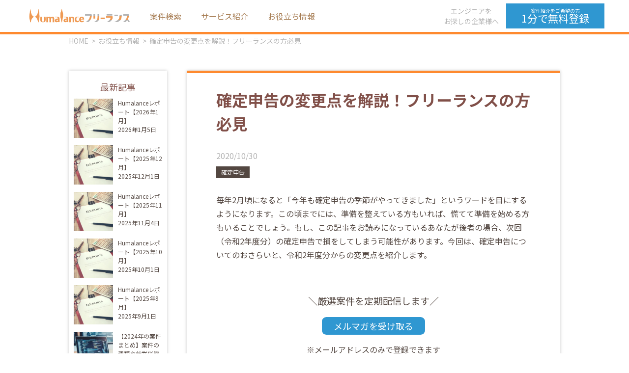

--- FILE ---
content_type: text/html; charset=UTF-8
request_url: https://humalance.com/archives/column/column35
body_size: 21954
content:
<!DOCTYPE html>
<html lang="ja">

    <head prefix="og: http://ogp.me/ns# fb: http://ogp.me/ns/fb# article: http://ogp.me/ns/article#">
        <meta charset="UTF-8">
    <meta name="description" content="毎年2月頃になると「今年も確定申告の季節がやってきました」というワードを目にするようになります。この頃までには、準備を整えている方もいれば、慌てて準備を始める方もいることでしょう。もし、この記事をお読みになっているあなたが後者の場合、次回（…">
    <meta name="viewport" content="width=device-width,initial-scale=1">

    <meta property="og:site_name" content="フリーランス案件紹介「Humalanceフリーランス」">
    <meta property="og:title" content="確定申告の変更点を解説！フリーランスの方必見 | フリーランス案件紹介「Humalanceフリーランス」">
          <meta property="og:type" content="article">
        <meta property="og:url" content="https://humalance.com/archives/column/column35">
    <meta property="og:image" content="https://humalance.com/wp-content/uploads/2020/10/tax2_1.jpg">
    <meta property="og:description" content="毎年2月頃になると「今年も確定申告の季節がやってきました」というワードを目にするようになります。この頃までには、準備を整えている方もいれば、慌てて準備を始める方もいることでしょう。もし、この記事をお読みになっているあなたが後者の場合、次回（…">
    <meta property="og:locale" content="ja_JP">

    <!-- Google tag (gtag.js) --><script async src="https://www.googletagmanager.com/gtag/js?id=UA-123638244-1"></script><script>window.dataLayer = window.dataLayer || [];function gtag(){dataLayer.push(arguments);}gtag('js', new Date());gtag('config', 'UA-123638244-1');</script>
<meta name='robots' content='index, follow, max-image-preview:large, max-snippet:-1, max-video-preview:-1' />

	<!-- This site is optimized with the Yoast SEO plugin v26.7 - https://yoast.com/wordpress/plugins/seo/ -->
	<title>確定申告の変更点を解説！フリーランスの方必見 | フリーランス案件紹介「Humalanceフリーランス」</title>
	<link rel="canonical" href="https://humalance.com/archives/column/column35" />
	<meta property="og:locale" content="ja_JP" />
	<meta property="og:type" content="article" />
	<meta property="og:title" content="確定申告の変更点を解説！フリーランスの方必見 | フリーランス案件紹介「Humalanceフリーランス」" />
	<meta property="og:description" content="毎年2月頃になると「今年も確定申告の季節がやってきました」というワードを目にするようになります。この頃までには、準備を…" />
	<meta property="og:url" content="https://humalance.com/archives/column/column35" />
	<meta property="og:site_name" content="フリーランス案件紹介「Humalanceフリーランス」" />
	<meta property="article:modified_time" content="2026-01-15T06:56:51+00:00" />
	<meta property="og:image" content="https://humalance.com/wp-content/uploads/2020/10/tax2_1.jpg" />
	<meta property="og:image:width" content="1000" />
	<meta property="og:image:height" content="667" />
	<meta property="og:image:type" content="image/jpeg" />
	<meta name="twitter:card" content="summary_large_image" />
	<meta name="twitter:label1" content="推定読み取り時間" />
	<meta name="twitter:data1" content="12分" />
	<script type="application/ld+json" class="yoast-schema-graph">{"@context":"https://schema.org","@graph":[{"@type":"WebPage","@id":"https://humalance.com/archives/column/column35","url":"https://humalance.com/archives/column/column35","name":"確定申告の変更点を解説！フリーランスの方必見 | フリーランス案件紹介「Humalanceフリーランス」","isPartOf":{"@id":"https://humalance.com/#website"},"primaryImageOfPage":{"@id":"https://humalance.com/archives/column/column35#primaryimage"},"image":{"@id":"https://humalance.com/archives/column/column35#primaryimage"},"thumbnailUrl":"https://humalance.com/wp-content/uploads/2020/10/tax2_1.jpg","datePublished":"2020-10-30T06:24:36+00:00","dateModified":"2026-01-15T06:56:51+00:00","breadcrumb":{"@id":"https://humalance.com/archives/column/column35#breadcrumb"},"inLanguage":"ja","potentialAction":[{"@type":"ReadAction","target":["https://humalance.com/archives/column/column35"]}]},{"@type":"ImageObject","inLanguage":"ja","@id":"https://humalance.com/archives/column/column35#primaryimage","url":"https://humalance.com/wp-content/uploads/2020/10/tax2_1.jpg","contentUrl":"https://humalance.com/wp-content/uploads/2020/10/tax2_1.jpg","width":1000,"height":667},{"@type":"BreadcrumbList","@id":"https://humalance.com/archives/column/column35#breadcrumb","itemListElement":[{"@type":"ListItem","position":1,"name":"ホーム","item":"https://humalance.com/"},{"@type":"ListItem","position":2,"name":"お役立ち情報","item":"https://humalance.com/archives/column"},{"@type":"ListItem","position":3,"name":"確定申告の変更点を解説！フリーランスの方必見"}]},{"@type":"WebSite","@id":"https://humalance.com/#website","url":"https://humalance.com/","name":"フリーランス案件紹介「Humalanceフリーランス」","description":"東証グロース上場のビーブレイクシステムズが運営するHumalanceは良質なJavaやPHP案件を多数掲載する案件紹介サイトです。","publisher":{"@id":"https://humalance.com/#organization"},"potentialAction":[{"@type":"SearchAction","target":{"@type":"EntryPoint","urlTemplate":"https://humalance.com/?s={search_term_string}"},"query-input":{"@type":"PropertyValueSpecification","valueRequired":true,"valueName":"search_term_string"}}],"inLanguage":"ja"},{"@type":"Organization","@id":"https://humalance.com/#organization","name":"株式会社ビーブレイクシステムズ","url":"https://humalance.com/","logo":{"@type":"ImageObject","inLanguage":"ja","@id":"https://humalance.com/#/schema/logo/image/","url":"https://humalance.com/wp-content/uploads/2022/07/500_500.png","contentUrl":"https://humalance.com/wp-content/uploads/2022/07/500_500.png","width":500,"height":500,"caption":"株式会社ビーブレイクシステムズ"},"image":{"@id":"https://humalance.com/#/schema/logo/image/"}}]}</script>
	<!-- / Yoast SEO plugin. -->


<link rel='dns-prefetch' href='//challenges.cloudflare.com' />
<link rel='dns-prefetch' href='//cdn.jsdelivr.net' />
<link rel='dns-prefetch' href='//code.jquery.com' />
<link rel='dns-prefetch' href='//www.googletagmanager.com' />
<link rel="alternate" title="oEmbed (JSON)" type="application/json+oembed" href="https://humalance.com/wp-json/oembed/1.0/embed?url=https%3A%2F%2Fhumalance.com%2Farchives%2Fcolumn%2Fcolumn35" />
<link rel="alternate" title="oEmbed (XML)" type="text/xml+oembed" href="https://humalance.com/wp-json/oembed/1.0/embed?url=https%3A%2F%2Fhumalance.com%2Farchives%2Fcolumn%2Fcolumn35&#038;format=xml" />
<meta name="description" content="毎年2月頃になると「今年も確定申告の季節がやってきました」というワードを目にするようになります。この頃までには、準備を…" /><style id='wp-img-auto-sizes-contain-inline-css' type='text/css'>
img:is([sizes=auto i],[sizes^="auto," i]){contain-intrinsic-size:3000px 1500px}
/*# sourceURL=wp-img-auto-sizes-contain-inline-css */
</style>
<link rel='stylesheet' id='vkExUnit_common_style-css' href='https://humalance.com/wp-content/plugins/vk-all-in-one-expansion-unit/assets/css/vkExUnit_style.css?ver=9.113.0.1' type='text/css' media='all' />
<style id='vkExUnit_common_style-inline-css' type='text/css'>
:root {--ver_page_top_button_url:url(https://humalance.com/wp-content/plugins/vk-all-in-one-expansion-unit/assets/images/to-top-btn-icon.svg);}@font-face {font-weight: normal;font-style: normal;font-family: "vk_sns";src: url("https://humalance.com/wp-content/plugins/vk-all-in-one-expansion-unit/inc/sns/icons/fonts/vk_sns.eot?-bq20cj");src: url("https://humalance.com/wp-content/plugins/vk-all-in-one-expansion-unit/inc/sns/icons/fonts/vk_sns.eot?#iefix-bq20cj") format("embedded-opentype"),url("https://humalance.com/wp-content/plugins/vk-all-in-one-expansion-unit/inc/sns/icons/fonts/vk_sns.woff?-bq20cj") format("woff"),url("https://humalance.com/wp-content/plugins/vk-all-in-one-expansion-unit/inc/sns/icons/fonts/vk_sns.ttf?-bq20cj") format("truetype"),url("https://humalance.com/wp-content/plugins/vk-all-in-one-expansion-unit/inc/sns/icons/fonts/vk_sns.svg?-bq20cj#vk_sns") format("svg");}
.veu_promotion-alert__content--text {border: 1px solid rgba(0,0,0,0.125);padding: 0.5em 1em;border-radius: var(--vk-size-radius);margin-bottom: var(--vk-margin-block-bottom);font-size: 0.875rem;}/* Alert Content部分に段落タグを入れた場合に最後の段落の余白を0にする */.veu_promotion-alert__content--text p:last-of-type{margin-bottom:0;margin-top: 0;}
/*# sourceURL=vkExUnit_common_style-inline-css */
</style>
<style id='wp-emoji-styles-inline-css' type='text/css'>

	img.wp-smiley, img.emoji {
		display: inline !important;
		border: none !important;
		box-shadow: none !important;
		height: 1em !important;
		width: 1em !important;
		margin: 0 0.07em !important;
		vertical-align: -0.1em !important;
		background: none !important;
		padding: 0 !important;
	}
/*# sourceURL=wp-emoji-styles-inline-css */
</style>
<style id='wp-block-library-inline-css' type='text/css'>
:root{--wp-block-synced-color:#7a00df;--wp-block-synced-color--rgb:122,0,223;--wp-bound-block-color:var(--wp-block-synced-color);--wp-editor-canvas-background:#ddd;--wp-admin-theme-color:#007cba;--wp-admin-theme-color--rgb:0,124,186;--wp-admin-theme-color-darker-10:#006ba1;--wp-admin-theme-color-darker-10--rgb:0,107,160.5;--wp-admin-theme-color-darker-20:#005a87;--wp-admin-theme-color-darker-20--rgb:0,90,135;--wp-admin-border-width-focus:2px}@media (min-resolution:192dpi){:root{--wp-admin-border-width-focus:1.5px}}.wp-element-button{cursor:pointer}:root .has-very-light-gray-background-color{background-color:#eee}:root .has-very-dark-gray-background-color{background-color:#313131}:root .has-very-light-gray-color{color:#eee}:root .has-very-dark-gray-color{color:#313131}:root .has-vivid-green-cyan-to-vivid-cyan-blue-gradient-background{background:linear-gradient(135deg,#00d084,#0693e3)}:root .has-purple-crush-gradient-background{background:linear-gradient(135deg,#34e2e4,#4721fb 50%,#ab1dfe)}:root .has-hazy-dawn-gradient-background{background:linear-gradient(135deg,#faaca8,#dad0ec)}:root .has-subdued-olive-gradient-background{background:linear-gradient(135deg,#fafae1,#67a671)}:root .has-atomic-cream-gradient-background{background:linear-gradient(135deg,#fdd79a,#004a59)}:root .has-nightshade-gradient-background{background:linear-gradient(135deg,#330968,#31cdcf)}:root .has-midnight-gradient-background{background:linear-gradient(135deg,#020381,#2874fc)}:root{--wp--preset--font-size--normal:16px;--wp--preset--font-size--huge:42px}.has-regular-font-size{font-size:1em}.has-larger-font-size{font-size:2.625em}.has-normal-font-size{font-size:var(--wp--preset--font-size--normal)}.has-huge-font-size{font-size:var(--wp--preset--font-size--huge)}.has-text-align-center{text-align:center}.has-text-align-left{text-align:left}.has-text-align-right{text-align:right}.has-fit-text{white-space:nowrap!important}#end-resizable-editor-section{display:none}.aligncenter{clear:both}.items-justified-left{justify-content:flex-start}.items-justified-center{justify-content:center}.items-justified-right{justify-content:flex-end}.items-justified-space-between{justify-content:space-between}.screen-reader-text{border:0;clip-path:inset(50%);height:1px;margin:-1px;overflow:hidden;padding:0;position:absolute;width:1px;word-wrap:normal!important}.screen-reader-text:focus{background-color:#ddd;clip-path:none;color:#444;display:block;font-size:1em;height:auto;left:5px;line-height:normal;padding:15px 23px 14px;text-decoration:none;top:5px;width:auto;z-index:100000}html :where(.has-border-color){border-style:solid}html :where([style*=border-top-color]){border-top-style:solid}html :where([style*=border-right-color]){border-right-style:solid}html :where([style*=border-bottom-color]){border-bottom-style:solid}html :where([style*=border-left-color]){border-left-style:solid}html :where([style*=border-width]){border-style:solid}html :where([style*=border-top-width]){border-top-style:solid}html :where([style*=border-right-width]){border-right-style:solid}html :where([style*=border-bottom-width]){border-bottom-style:solid}html :where([style*=border-left-width]){border-left-style:solid}html :where(img[class*=wp-image-]){height:auto;max-width:100%}:where(figure){margin:0 0 1em}html :where(.is-position-sticky){--wp-admin--admin-bar--position-offset:var(--wp-admin--admin-bar--height,0px)}@media screen and (max-width:600px){html :where(.is-position-sticky){--wp-admin--admin-bar--position-offset:0px}}

/*# sourceURL=wp-block-library-inline-css */
</style><style id='global-styles-inline-css' type='text/css'>
:root{--wp--preset--aspect-ratio--square: 1;--wp--preset--aspect-ratio--4-3: 4/3;--wp--preset--aspect-ratio--3-4: 3/4;--wp--preset--aspect-ratio--3-2: 3/2;--wp--preset--aspect-ratio--2-3: 2/3;--wp--preset--aspect-ratio--16-9: 16/9;--wp--preset--aspect-ratio--9-16: 9/16;--wp--preset--color--black: #000000;--wp--preset--color--cyan-bluish-gray: #abb8c3;--wp--preset--color--white: #ffffff;--wp--preset--color--pale-pink: #f78da7;--wp--preset--color--vivid-red: #cf2e2e;--wp--preset--color--luminous-vivid-orange: #ff6900;--wp--preset--color--luminous-vivid-amber: #fcb900;--wp--preset--color--light-green-cyan: #7bdcb5;--wp--preset--color--vivid-green-cyan: #00d084;--wp--preset--color--pale-cyan-blue: #8ed1fc;--wp--preset--color--vivid-cyan-blue: #0693e3;--wp--preset--color--vivid-purple: #9b51e0;--wp--preset--gradient--vivid-cyan-blue-to-vivid-purple: linear-gradient(135deg,rgb(6,147,227) 0%,rgb(155,81,224) 100%);--wp--preset--gradient--light-green-cyan-to-vivid-green-cyan: linear-gradient(135deg,rgb(122,220,180) 0%,rgb(0,208,130) 100%);--wp--preset--gradient--luminous-vivid-amber-to-luminous-vivid-orange: linear-gradient(135deg,rgb(252,185,0) 0%,rgb(255,105,0) 100%);--wp--preset--gradient--luminous-vivid-orange-to-vivid-red: linear-gradient(135deg,rgb(255,105,0) 0%,rgb(207,46,46) 100%);--wp--preset--gradient--very-light-gray-to-cyan-bluish-gray: linear-gradient(135deg,rgb(238,238,238) 0%,rgb(169,184,195) 100%);--wp--preset--gradient--cool-to-warm-spectrum: linear-gradient(135deg,rgb(74,234,220) 0%,rgb(151,120,209) 20%,rgb(207,42,186) 40%,rgb(238,44,130) 60%,rgb(251,105,98) 80%,rgb(254,248,76) 100%);--wp--preset--gradient--blush-light-purple: linear-gradient(135deg,rgb(255,206,236) 0%,rgb(152,150,240) 100%);--wp--preset--gradient--blush-bordeaux: linear-gradient(135deg,rgb(254,205,165) 0%,rgb(254,45,45) 50%,rgb(107,0,62) 100%);--wp--preset--gradient--luminous-dusk: linear-gradient(135deg,rgb(255,203,112) 0%,rgb(199,81,192) 50%,rgb(65,88,208) 100%);--wp--preset--gradient--pale-ocean: linear-gradient(135deg,rgb(255,245,203) 0%,rgb(182,227,212) 50%,rgb(51,167,181) 100%);--wp--preset--gradient--electric-grass: linear-gradient(135deg,rgb(202,248,128) 0%,rgb(113,206,126) 100%);--wp--preset--gradient--midnight: linear-gradient(135deg,rgb(2,3,129) 0%,rgb(40,116,252) 100%);--wp--preset--font-size--small: 13px;--wp--preset--font-size--medium: 20px;--wp--preset--font-size--large: 36px;--wp--preset--font-size--x-large: 42px;--wp--preset--spacing--20: 0.44rem;--wp--preset--spacing--30: 0.67rem;--wp--preset--spacing--40: 1rem;--wp--preset--spacing--50: 1.5rem;--wp--preset--spacing--60: 2.25rem;--wp--preset--spacing--70: 3.38rem;--wp--preset--spacing--80: 5.06rem;--wp--preset--shadow--natural: 6px 6px 9px rgba(0, 0, 0, 0.2);--wp--preset--shadow--deep: 12px 12px 50px rgba(0, 0, 0, 0.4);--wp--preset--shadow--sharp: 6px 6px 0px rgba(0, 0, 0, 0.2);--wp--preset--shadow--outlined: 6px 6px 0px -3px rgb(255, 255, 255), 6px 6px rgb(0, 0, 0);--wp--preset--shadow--crisp: 6px 6px 0px rgb(0, 0, 0);}:where(.is-layout-flex){gap: 0.5em;}:where(.is-layout-grid){gap: 0.5em;}body .is-layout-flex{display: flex;}.is-layout-flex{flex-wrap: wrap;align-items: center;}.is-layout-flex > :is(*, div){margin: 0;}body .is-layout-grid{display: grid;}.is-layout-grid > :is(*, div){margin: 0;}:where(.wp-block-columns.is-layout-flex){gap: 2em;}:where(.wp-block-columns.is-layout-grid){gap: 2em;}:where(.wp-block-post-template.is-layout-flex){gap: 1.25em;}:where(.wp-block-post-template.is-layout-grid){gap: 1.25em;}.has-black-color{color: var(--wp--preset--color--black) !important;}.has-cyan-bluish-gray-color{color: var(--wp--preset--color--cyan-bluish-gray) !important;}.has-white-color{color: var(--wp--preset--color--white) !important;}.has-pale-pink-color{color: var(--wp--preset--color--pale-pink) !important;}.has-vivid-red-color{color: var(--wp--preset--color--vivid-red) !important;}.has-luminous-vivid-orange-color{color: var(--wp--preset--color--luminous-vivid-orange) !important;}.has-luminous-vivid-amber-color{color: var(--wp--preset--color--luminous-vivid-amber) !important;}.has-light-green-cyan-color{color: var(--wp--preset--color--light-green-cyan) !important;}.has-vivid-green-cyan-color{color: var(--wp--preset--color--vivid-green-cyan) !important;}.has-pale-cyan-blue-color{color: var(--wp--preset--color--pale-cyan-blue) !important;}.has-vivid-cyan-blue-color{color: var(--wp--preset--color--vivid-cyan-blue) !important;}.has-vivid-purple-color{color: var(--wp--preset--color--vivid-purple) !important;}.has-black-background-color{background-color: var(--wp--preset--color--black) !important;}.has-cyan-bluish-gray-background-color{background-color: var(--wp--preset--color--cyan-bluish-gray) !important;}.has-white-background-color{background-color: var(--wp--preset--color--white) !important;}.has-pale-pink-background-color{background-color: var(--wp--preset--color--pale-pink) !important;}.has-vivid-red-background-color{background-color: var(--wp--preset--color--vivid-red) !important;}.has-luminous-vivid-orange-background-color{background-color: var(--wp--preset--color--luminous-vivid-orange) !important;}.has-luminous-vivid-amber-background-color{background-color: var(--wp--preset--color--luminous-vivid-amber) !important;}.has-light-green-cyan-background-color{background-color: var(--wp--preset--color--light-green-cyan) !important;}.has-vivid-green-cyan-background-color{background-color: var(--wp--preset--color--vivid-green-cyan) !important;}.has-pale-cyan-blue-background-color{background-color: var(--wp--preset--color--pale-cyan-blue) !important;}.has-vivid-cyan-blue-background-color{background-color: var(--wp--preset--color--vivid-cyan-blue) !important;}.has-vivid-purple-background-color{background-color: var(--wp--preset--color--vivid-purple) !important;}.has-black-border-color{border-color: var(--wp--preset--color--black) !important;}.has-cyan-bluish-gray-border-color{border-color: var(--wp--preset--color--cyan-bluish-gray) !important;}.has-white-border-color{border-color: var(--wp--preset--color--white) !important;}.has-pale-pink-border-color{border-color: var(--wp--preset--color--pale-pink) !important;}.has-vivid-red-border-color{border-color: var(--wp--preset--color--vivid-red) !important;}.has-luminous-vivid-orange-border-color{border-color: var(--wp--preset--color--luminous-vivid-orange) !important;}.has-luminous-vivid-amber-border-color{border-color: var(--wp--preset--color--luminous-vivid-amber) !important;}.has-light-green-cyan-border-color{border-color: var(--wp--preset--color--light-green-cyan) !important;}.has-vivid-green-cyan-border-color{border-color: var(--wp--preset--color--vivid-green-cyan) !important;}.has-pale-cyan-blue-border-color{border-color: var(--wp--preset--color--pale-cyan-blue) !important;}.has-vivid-cyan-blue-border-color{border-color: var(--wp--preset--color--vivid-cyan-blue) !important;}.has-vivid-purple-border-color{border-color: var(--wp--preset--color--vivid-purple) !important;}.has-vivid-cyan-blue-to-vivid-purple-gradient-background{background: var(--wp--preset--gradient--vivid-cyan-blue-to-vivid-purple) !important;}.has-light-green-cyan-to-vivid-green-cyan-gradient-background{background: var(--wp--preset--gradient--light-green-cyan-to-vivid-green-cyan) !important;}.has-luminous-vivid-amber-to-luminous-vivid-orange-gradient-background{background: var(--wp--preset--gradient--luminous-vivid-amber-to-luminous-vivid-orange) !important;}.has-luminous-vivid-orange-to-vivid-red-gradient-background{background: var(--wp--preset--gradient--luminous-vivid-orange-to-vivid-red) !important;}.has-very-light-gray-to-cyan-bluish-gray-gradient-background{background: var(--wp--preset--gradient--very-light-gray-to-cyan-bluish-gray) !important;}.has-cool-to-warm-spectrum-gradient-background{background: var(--wp--preset--gradient--cool-to-warm-spectrum) !important;}.has-blush-light-purple-gradient-background{background: var(--wp--preset--gradient--blush-light-purple) !important;}.has-blush-bordeaux-gradient-background{background: var(--wp--preset--gradient--blush-bordeaux) !important;}.has-luminous-dusk-gradient-background{background: var(--wp--preset--gradient--luminous-dusk) !important;}.has-pale-ocean-gradient-background{background: var(--wp--preset--gradient--pale-ocean) !important;}.has-electric-grass-gradient-background{background: var(--wp--preset--gradient--electric-grass) !important;}.has-midnight-gradient-background{background: var(--wp--preset--gradient--midnight) !important;}.has-small-font-size{font-size: var(--wp--preset--font-size--small) !important;}.has-medium-font-size{font-size: var(--wp--preset--font-size--medium) !important;}.has-large-font-size{font-size: var(--wp--preset--font-size--large) !important;}.has-x-large-font-size{font-size: var(--wp--preset--font-size--x-large) !important;}
/*# sourceURL=global-styles-inline-css */
</style>

<style id='classic-theme-styles-inline-css' type='text/css'>
/*! This file is auto-generated */
.wp-block-button__link{color:#fff;background-color:#32373c;border-radius:9999px;box-shadow:none;text-decoration:none;padding:calc(.667em + 2px) calc(1.333em + 2px);font-size:1.125em}.wp-block-file__button{background:#32373c;color:#fff;text-decoration:none}
/*# sourceURL=/wp-includes/css/classic-themes.min.css */
</style>
<link rel='stylesheet' id='contact-form-7-css' href='https://humalance.com/wp-content/plugins/contact-form-7/includes/css/styles.css?ver=6.1.4' type='text/css' media='all' />
<link rel='stylesheet' id='ez-toc-css' href='https://humalance.com/wp-content/plugins/easy-table-of-contents/assets/css/screen.min.css?ver=2.0.80' type='text/css' media='all' />
<style id='ez-toc-inline-css' type='text/css'>
div#ez-toc-container .ez-toc-title {font-size: 120%;}div#ez-toc-container .ez-toc-title {font-weight: 500;}div#ez-toc-container ul li , div#ez-toc-container ul li a {font-size: 95%;}div#ez-toc-container ul li , div#ez-toc-container ul li a {font-weight: 500;}div#ez-toc-container nav ul ul li {font-size: 90%;}div#ez-toc-container {width: 75%;}.ez-toc-box-title {font-weight: bold; margin-bottom: 10px; text-align: center; text-transform: uppercase; letter-spacing: 1px; color: #666; padding-bottom: 5px;position:absolute;top:-4%;left:5%;background-color: inherit;transition: top 0.3s ease;}.ez-toc-box-title.toc-closed {top:-25%;}
.ez-toc-container-direction {direction: ltr;}.ez-toc-counter ul{counter-reset: item ;}.ez-toc-counter nav ul li a::before {content: counters(item, '.', decimal) '. ';display: inline-block;counter-increment: item;flex-grow: 0;flex-shrink: 0;margin-right: .2em; float: left; }.ez-toc-widget-direction {direction: ltr;}.ez-toc-widget-container ul{counter-reset: item ;}.ez-toc-widget-container nav ul li a::before {content: counters(item, '.', decimal) '. ';display: inline-block;counter-increment: item;flex-grow: 0;flex-shrink: 0;margin-right: .2em; float: left; }
/*# sourceURL=ez-toc-inline-css */
</style>
<link rel='stylesheet' id='parent-style-css' href='https://humalance.com/wp-content/themes/humalance-theme/style.css?ver=6.9' type='text/css' media='all' />
<link rel='stylesheet' id='child-style-css' href='https://humalance.com/wp-content/themes/humalance-theme-child/style.css?ver=6.9' type='text/css' media='all' />
<link rel='stylesheet' id='swiper-css-css' href='https://cdn.jsdelivr.net/npm/swiper@11/swiper-bundle.min.css' type='text/css' media='all' />
<link rel='stylesheet' id='style-css' href='https://humalance.com/wp-content/themes/humalance-theme-child/style.css?ver=1762239476' type='text/css' media='all' />
<link rel='stylesheet' id='veu-cta-css' href='https://humalance.com/wp-content/plugins/vk-all-in-one-expansion-unit/inc/call-to-action/package/assets/css/style.css?ver=9.113.0.1' type='text/css' media='all' />

<!-- Site Kit によって追加された Google タグ（gtag.js）スニペット -->
<!-- Google アナリティクス スニペット (Site Kit が追加) -->
<script type="text/javascript" src="https://www.googletagmanager.com/gtag/js?id=G-68TC1PT3ZZ" id="google_gtagjs-js" async></script>
<script type="text/javascript" id="google_gtagjs-js-after">
/* <![CDATA[ */
window.dataLayer = window.dataLayer || [];function gtag(){dataLayer.push(arguments);}
gtag("set","linker",{"domains":["humalance.com"]});
gtag("js", new Date());
gtag("set", "developer_id.dZTNiMT", true);
gtag("config", "G-68TC1PT3ZZ");
 window._googlesitekit = window._googlesitekit || {}; window._googlesitekit.throttledEvents = []; window._googlesitekit.gtagEvent = (name, data) => { var key = JSON.stringify( { name, data } ); if ( !! window._googlesitekit.throttledEvents[ key ] ) { return; } window._googlesitekit.throttledEvents[ key ] = true; setTimeout( () => { delete window._googlesitekit.throttledEvents[ key ]; }, 5 ); gtag( "event", name, { ...data, event_source: "site-kit" } ); }; 
//# sourceURL=google_gtagjs-js-after
/* ]]> */
</script>
<link rel="https://api.w.org/" href="https://humalance.com/wp-json/" /><link rel="EditURI" type="application/rsd+xml" title="RSD" href="https://humalance.com/xmlrpc.php?rsd" />
<meta name="generator" content="WordPress 6.9" />
<link rel='shortlink' href='https://humalance.com/?p=4516' />
<meta name="generator" content="Site Kit by Google 1.170.0" /><meta property="og:title" content="確定申告の変更点を解説！フリーランスの方必見" />
<meta property="og:description" content="毎年2月頃になると「今年も確定申告の季節がやってきました」というワードを目にするようになります。この頃までには、準備を…" />
<meta property="og:type" content="article" />
<meta property="og:url" content="https://humalance.com/archives/column/column35" />
<meta property="og:image" content="https://humalance.com/wp-content/uploads/2020/10/tax2_1.jpg" />
<meta property="og:site_name" content="フリーランス案件紹介「Humalanceフリーランス」" />
<meta name="twitter:card" content="summary_large_image" />
<meta property="og:locale" content="ja_JP" />
<noscript><style>.lazyload[data-src]{display:none !important;}</style></noscript><style>.lazyload{background-image:none !important;}.lazyload:before{background-image:none !important;}</style>
<!-- Google タグ マネージャー スニペット (Site Kit が追加) -->
<script type="text/javascript">
/* <![CDATA[ */

			( function( w, d, s, l, i ) {
				w[l] = w[l] || [];
				w[l].push( {'gtm.start': new Date().getTime(), event: 'gtm.js'} );
				var f = d.getElementsByTagName( s )[0],
					j = d.createElement( s ), dl = l != 'dataLayer' ? '&l=' + l : '';
				j.async = true;
				j.src = 'https://www.googletagmanager.com/gtm.js?id=' + i + dl;
				f.parentNode.insertBefore( j, f );
			} )( window, document, 'script', 'dataLayer', 'GTM-MF2QTT6' );
			
/* ]]> */
</script>

<!-- (ここまで) Google タグ マネージャー スニペット (Site Kit が追加) -->
<!-- [ VK All in One Expansion Unit OGP ] -->
<meta property="og:site_name" content="フリーランス案件紹介「Humalanceフリーランス」" />
<meta property="og:url" content="https://humalance.com/archives/column/column35" />
<meta property="og:title" content="確定申告の変更点を解説！フリーランスの方必見 | フリーランス案件紹介「Humalanceフリーランス」" />
<meta property="og:description" content="毎年2月頃になると「今年も確定申告の季節がやってきました」というワードを目にするようになります。この頃までには、準備を…" />
<meta property="og:type" content="article" />
<meta property="og:image" content="https://humalance.com/wp-content/uploads/2020/10/tax2_1.jpg" />
<meta property="og:image:width" content="1000" />
<meta property="og:image:height" content="667" />
<!-- [ / VK All in One Expansion Unit OGP ] -->
<!-- [ VK All in One Expansion Unit twitter card ] -->
<meta name="twitter:card" content="summary_large_image">
<meta name="twitter:description" content="毎年2月頃になると「今年も確定申告の季節がやってきました」というワードを目にするようになります。この頃までには、準備を…">
<meta name="twitter:title" content="確定申告の変更点を解説！フリーランスの方必見 | フリーランス案件紹介「Humalanceフリーランス」">
<meta name="twitter:url" content="https://humalance.com/archives/column/column35">
	<meta name="twitter:image" content="https://humalance.com/wp-content/uploads/2020/10/tax2_1.jpg">
	<meta name="twitter:domain" content="humalance.com">
	<!-- [ / VK All in One Expansion Unit twitter card ] -->
	<link rel="icon" href="https://humalance.com/wp-content/uploads/2025/04/d22b367a72b9921a8bdef7dcfd43ebd2-150x150.gif" sizes="32x32" />
<link rel="icon" href="https://humalance.com/wp-content/uploads/2025/04/d22b367a72b9921a8bdef7dcfd43ebd2-300x300.gif" sizes="192x192" />
<link rel="apple-touch-icon" href="https://humalance.com/wp-content/uploads/2025/04/d22b367a72b9921a8bdef7dcfd43ebd2-300x300.gif" />
<meta name="msapplication-TileImage" content="https://humalance.com/wp-content/uploads/2025/04/d22b367a72b9921a8bdef7dcfd43ebd2-300x300.gif" />
		<style type="text/css" id="wp-custom-css">
			.page-id-10483 .about_introduction img{
	height:200px;
	width:auto;
	
}

.page-id-10483 .point-child img{
	height:200px;
	width:auto;
}

.page-id-10483 .point-child p {
	margin-top:0px;
}


.scroll{
overflow: auto;　
white-space: nowrap;
}
.scroll::-webkit-scrollbar{
 height: 5px;
}
.scroll::-webkit-scrollbar-track{
 background: #F1F1F1;
}
.scroll::-webkit-scrollbar-thumb {
 background: #BCBCBC;
}


.l-breadcrumbs-list{
	display: inline;
}
.l-breadcrumbs-list__item {
    display: inline;
}


@media screen and (min-width: 768px){
	.p-form__policy_ttl{
    margin: 30px 0 0 210px;
}
}
.p-entry-column__content blockquote {
	background:#f1f1f1;
}


.grecaptcha-badge { visibility: hidden; }

.wp-video{
	position: relative;
	z-index:0;
}

.customer_logo {
	text-align:center;
}
.customer_logo p{
	display:inline-block;
}

.page-id-10483 .point {
	    padding-bottom: 0px;
}

.p-search-form__parts input[type="text"], .p-search-form__parts select {
	max-width:100%;
}

@media screen and (max-width: 999px){
	  .p-mainvisual img {
        max-width: 100%;
			height:auto;
			margin-top: 60px;
	}
	.l-header__logo {
    width: 195px;
		max-width:100%;
}
}



		</style>
		<!-- [ VK All in One Expansion Unit Article Structure Data ] --><script type="application/ld+json">{"@context":"https://schema.org/","@type":"Article","headline":"確定申告の変更点を解説！フリーランスの方必見","image":"https://humalance.com/wp-content/uploads/2020/10/tax2_1-900x400.jpg","datePublished":"2020-10-30T15:24:36+09:00","dateModified":"2026-01-15T15:56:51+09:00","author":{"@type":"","name":"takao","url":"https://humalance.com/","sameAs":""}}</script><!-- [ / VK All in One Expansion Unit Article Structure Data ] -->    <link rel='stylesheet' id='su-shortcodes-css' href='https://humalance.com/wp-content/plugins/shortcodes-ultimate/includes/css/shortcodes.css?ver=7.4.8' type='text/css' media='all' />
</head>

  <body class="wp-singular column-template-default single single-column postid-4516 wp-custom-logo wp-theme-humalance-theme wp-child-theme-humalance-theme-child post-name-column35 tax-columns_tag columns_tag-tax_return post-type-column">
    <div class="wrap">
      <div id="js-menu-overlay" class="p-menu-overlay"></div>
      <div class="p-spmenu js-hamburger-menu">
  <ul class="p-spmenu__nav">
    <li>
      <a href="https://humalance.com#project-search">案件検索</a>
    </li>
    <li class="has-submenu">
      <a href="javascript:void(0);" class="submenu-toggle">
        サービス紹介
        <span class="submenu-arrow" aria-hidden="true">
          <svg width="16" height="10" viewBox="0 0 12 8" xmlns="http://www.w3.org/2000/svg" role="img" focusable="false">
            <polyline points="0,0 6,8 12,0" fill="none" stroke="currentColor" stroke-width="1.6" stroke-linecap="round" stroke-linejoin="round" />
          </svg>
        </span>
      </a>
      <ul class="submenu">
        <li><a href="https://humalance.com/guide">案件ご紹介までの流れ</a></li>
        <li><a href="https://humalance.com/benefitplan">福利厚生制度</a></li>
        <li><a href="https://humalance.com/job-support">就職支援</a></li>
        <li><a href="https://humalance.com/event">セミナー</a></li>
      </ul>
    </li>
    <li>
      <a href="https://humalance.com/archives/column">お役立ち情報</a>
    </li>
    <li>
      <a href="https://humalance.com/company-contact">エンジニアをお探しの企業様へ</a>
    </li>
  </ul>
  <ul class="p-spmenu__btns">
    <li><a href="https://humalance.com/freelance_regist" class="c-btn-register"><span>案件紹介をご希望の方</span>1分で無料登録</a></li>
  </ul>
</div>      <header class="l-header">
        <div class="l-header__main">
          <div class="l-header__logo"><a href="https://humalance.com/" class="custom-logo-link" rel="home"><img width="1696" height="315" src="https://humalance.com/wp-content/uploads/2021/12/logo.png" class="custom-logo" alt="フリーランス案件紹介「Humalanceフリーランス」" decoding="async" fetchpriority="high" /></a></div>          <nav class="l-header__menu u-tb-hide"><ul id="menu-%e3%83%a1%e3%82%a4%e3%83%b3%e3%83%a1%e3%83%8b%e3%83%a5%e3%83%bc" class="menu"><li id="menu-item-39" class="menu-item menu-item-type-custom menu-item-object-custom menu-item-home menu-item-39"><a href="https://humalance.com/#project-search">案件検索</a></li>
<li id="menu-item-9027" class="menu-item menu-item-type-custom menu-item-object-custom menu-item-has-children menu-item-9027"><a>サービス紹介</a>
<ul class="sub-menu">
	<li id="menu-item-40" class="menu-item menu-item-type-post_type menu-item-object-page menu-item-40"><a href="https://humalance.com/guide">ご利用の流れ</a></li>
	<li id="menu-item-4652" class="menu-item menu-item-type-post_type menu-item-object-page menu-item-4652"><a href="https://humalance.com/benefitplan">福利厚生制度</a></li>
	<li id="menu-item-5402" class="menu-item menu-item-type-post_type menu-item-object-page menu-item-5402"><a href="https://humalance.com/job-support">就職支援</a></li>
	<li id="menu-item-5887" class="menu-item menu-item-type-post_type menu-item-object-page menu-item-5887"><a href="https://humalance.com/event">セミナー</a></li>
</ul>
</li>
<li id="menu-item-1059" class="menu-item menu-item-type-custom menu-item-object-custom menu-item-1059 current-menu-ancestor"><a href="https://humalance.com/archives/column/">お役立ち情報</a></li>
</ul></nav>        </div>
        <div class="u-tb-hide">
          <ul class="l-header__btns">
            <li><a href="https://humalance.com/company-contact" class="l-header-searchbtn">エンジニアを<br>お探しの企業様へ</a></li>
            <li><a href="https://humalance.com/freelance_regist" class="c-btn-register"><span>案件紹介をご希望の方</span>1分で無料登録</a></li>
          </ul>
        </div>
        <div class="u-tb-show">
          <a href="javascript:void(0);" id="js-hamburger" class="c-hamburger">
            <div class="c-hamburger__lines">
              <span></span>
              <span></span>
              <span></span>
            </div>
          </a>
        </div>
      </header>
      <!-- /.l-header -->      <nav class="l-breadcrumbs">
    <div class="l-container">
      
  <ol itemscope itemtype="http://schema.org/BreadcrumbList" class="l-breadcrumbs-list">
    <li itemprop="itemListElement" itemscope itemtype="http://schema.org/ListItem" class="l-breadcrumbs-list__item l-breadcrumbs-list__item--home">
      <a itemprop="item" href="https://humalance.com/">
        <span itemprop="name">
          HOME
        </span>
      </a>
      <meta itemprop="position" content="1" />
    </li>
  
      <li itemprop="itemListElement" itemscope itemtype="http://schema.org/ListItem" class="l-breadcrumbs-list__item">
        <a itemprop="item" href="https://humalance.com/archives/column">
          <span itemprop="name">
            お役立ち情報
          </span>
        </a>
        <meta itemprop="position" content="2" />
      </li>
      
    <li itemprop="itemListElement" itemscope itemtype="http://schema.org/ListItem" class="l-breadcrumbs-list__item l-breadcrumbs-list__item--current">
      <span itemprop="name">
        確定申告の変更点を解説！フリーランスの方必見
      </span>
      <meta itemprop="position" content="3" />
    </li>
    </ol>    </div>
  </nav>
    <div class="l-contents">
      <div class="l-container">
        <div class="c-row--pc-only">
          <div class="l-side">
            <p class="l-side__heading">最新記事</p>
<ul class="p-side-columns">
      <li>
      <a href="https://humalance.com/archives/column/column118" class="p-side-columns__link">
        <div class="p-side-columns__thumb"><img width="150" height="150" src="[data-uri]" class="attachment-thumbnail size-thumbnail wp-post-image lazyload" alt="" decoding="async" data-src="https://humalance.com/wp-content/uploads/2020/12/AdobeStock_127861127-150x150.jpeg" data-eio-rwidth="150" data-eio-rheight="150" /><noscript><img width="150" height="150" src="https://humalance.com/wp-content/uploads/2020/12/AdobeStock_127861127-150x150.jpeg" class="attachment-thumbnail size-thumbnail wp-post-image" alt="" decoding="async" data-eio="l" /></noscript></div>
        <div class="p-side-columns__content">
          <p class="p-side-columns__ttl">Humalanceレポート【2026年1月】</p>
          <time class="p-side-columns__date">2026年1月5日</time>
        </div>
      </a>
    </li>
      <li>
      <a href="https://humalance.com/archives/column/column117" class="p-side-columns__link">
        <div class="p-side-columns__thumb"><img width="150" height="150" src="[data-uri]" class="attachment-thumbnail size-thumbnail wp-post-image lazyload" alt="" decoding="async" data-src="https://humalance.com/wp-content/uploads/2020/12/AdobeStock_127861127-150x150.jpeg" data-eio-rwidth="150" data-eio-rheight="150" /><noscript><img width="150" height="150" src="https://humalance.com/wp-content/uploads/2020/12/AdobeStock_127861127-150x150.jpeg" class="attachment-thumbnail size-thumbnail wp-post-image" alt="" decoding="async" data-eio="l" /></noscript></div>
        <div class="p-side-columns__content">
          <p class="p-side-columns__ttl">Humalanceレポート【2025年12月】</p>
          <time class="p-side-columns__date">2025年12月1日</time>
        </div>
      </a>
    </li>
      <li>
      <a href="https://humalance.com/archives/column/column116" class="p-side-columns__link">
        <div class="p-side-columns__thumb"><img width="150" height="150" src="[data-uri]" class="attachment-thumbnail size-thumbnail wp-post-image lazyload" alt="" decoding="async" data-src="https://humalance.com/wp-content/uploads/2020/12/AdobeStock_127861127-150x150.jpeg" data-eio-rwidth="150" data-eio-rheight="150" /><noscript><img width="150" height="150" src="https://humalance.com/wp-content/uploads/2020/12/AdobeStock_127861127-150x150.jpeg" class="attachment-thumbnail size-thumbnail wp-post-image" alt="" decoding="async" data-eio="l" /></noscript></div>
        <div class="p-side-columns__content">
          <p class="p-side-columns__ttl">Humalanceレポート【2025年11月】</p>
          <time class="p-side-columns__date">2025年11月4日</time>
        </div>
      </a>
    </li>
      <li>
      <a href="https://humalance.com/archives/column/column115" class="p-side-columns__link">
        <div class="p-side-columns__thumb"><img width="150" height="150" src="[data-uri]" class="attachment-thumbnail size-thumbnail wp-post-image lazyload" alt="" decoding="async" data-src="https://humalance.com/wp-content/uploads/2020/12/AdobeStock_127861127-150x150.jpeg" data-eio-rwidth="150" data-eio-rheight="150" /><noscript><img width="150" height="150" src="https://humalance.com/wp-content/uploads/2020/12/AdobeStock_127861127-150x150.jpeg" class="attachment-thumbnail size-thumbnail wp-post-image" alt="" decoding="async" data-eio="l" /></noscript></div>
        <div class="p-side-columns__content">
          <p class="p-side-columns__ttl">Humalanceレポート【2025年10月】</p>
          <time class="p-side-columns__date">2025年10月1日</time>
        </div>
      </a>
    </li>
      <li>
      <a href="https://humalance.com/archives/column/column114" class="p-side-columns__link">
        <div class="p-side-columns__thumb"><img width="150" height="150" src="[data-uri]" class="attachment-thumbnail size-thumbnail wp-post-image lazyload" alt="" decoding="async" data-src="https://humalance.com/wp-content/uploads/2020/12/AdobeStock_127861127-150x150.jpeg" data-eio-rwidth="150" data-eio-rheight="150" /><noscript><img width="150" height="150" src="https://humalance.com/wp-content/uploads/2020/12/AdobeStock_127861127-150x150.jpeg" class="attachment-thumbnail size-thumbnail wp-post-image" alt="" decoding="async" data-eio="l" /></noscript></div>
        <div class="p-side-columns__content">
          <p class="p-side-columns__ttl">Humalanceレポート【2025年9月】</p>
          <time class="p-side-columns__date">2025年9月1日</time>
        </div>
      </a>
    </li>
      <li>
      <a href="https://humalance.com/archives/column/column113" class="p-side-columns__link">
        <div class="p-side-columns__thumb"><img width="150" height="150" src="[data-uri]" class="attachment-thumbnail size-thumbnail wp-post-image lazyload" alt="" decoding="async" data-src="https://humalance.com/wp-content/uploads/2019/03/Fotolia_251268464_Subscription_Monthly_M-150x150.jpg" data-eio-rwidth="150" data-eio-rheight="150" /><noscript><img width="150" height="150" src="https://humalance.com/wp-content/uploads/2019/03/Fotolia_251268464_Subscription_Monthly_M-150x150.jpg" class="attachment-thumbnail size-thumbnail wp-post-image" alt="" decoding="async" data-eio="l" /></noscript></div>
        <div class="p-side-columns__content">
          <p class="p-side-columns__ttl">【2024年の案件まとめ】案件の種類や就業形態などについてご紹介</p>
          <time class="p-side-columns__date">2025年8月12日</time>
        </div>
      </a>
    </li>
      <li>
      <a href="https://humalance.com/archives/column/column112" class="p-side-columns__link">
        <div class="p-side-columns__thumb"><img width="150" height="150" src="[data-uri]" class="attachment-thumbnail size-thumbnail wp-post-image lazyload" alt="" decoding="async" data-src="https://humalance.com/wp-content/uploads/2023/03/AdobeStock_558128105-150x150.jpeg" data-eio-rwidth="150" data-eio-rheight="150" /><noscript><img width="150" height="150" src="https://humalance.com/wp-content/uploads/2023/03/AdobeStock_558128105-150x150.jpeg" class="attachment-thumbnail size-thumbnail wp-post-image" alt="" decoding="async" data-eio="l" /></noscript></div>
        <div class="p-side-columns__content">
          <p class="p-side-columns__ttl">フリーランス白書2025について</p>
          <time class="p-side-columns__date">2025年8月12日</time>
        </div>
      </a>
    </li>
      <li>
      <a href="https://humalance.com/archives/column/column111" class="p-side-columns__link">
        <div class="p-side-columns__thumb"><img width="150" height="150" src="[data-uri]" class="attachment-thumbnail size-thumbnail wp-post-image lazyload" alt="" decoding="async" data-src="https://humalance.com/wp-content/uploads/2020/12/AdobeStock_127861127-150x150.jpeg" data-eio-rwidth="150" data-eio-rheight="150" /><noscript><img width="150" height="150" src="https://humalance.com/wp-content/uploads/2020/12/AdobeStock_127861127-150x150.jpeg" class="attachment-thumbnail size-thumbnail wp-post-image" alt="" decoding="async" data-eio="l" /></noscript></div>
        <div class="p-side-columns__content">
          <p class="p-side-columns__ttl">Humalanceレポート【2025年8月】</p>
          <time class="p-side-columns__date">2025年8月1日</time>
        </div>
      </a>
    </li>
      <li>
      <a href="https://humalance.com/archives/column/column110" class="p-side-columns__link">
        <div class="p-side-columns__thumb"><img width="150" height="150" src="[data-uri]" class="attachment-thumbnail size-thumbnail wp-post-image lazyload" alt="" decoding="async" data-src="https://humalance.com/wp-content/uploads/2020/12/AdobeStock_127861127-150x150.jpeg" data-eio-rwidth="150" data-eio-rheight="150" /><noscript><img width="150" height="150" src="https://humalance.com/wp-content/uploads/2020/12/AdobeStock_127861127-150x150.jpeg" class="attachment-thumbnail size-thumbnail wp-post-image" alt="" decoding="async" data-eio="l" /></noscript></div>
        <div class="p-side-columns__content">
          <p class="p-side-columns__ttl">Humalanceレポート【2025年7月】</p>
          <time class="p-side-columns__date">2025年7月1日</time>
        </div>
      </a>
    </li>
      <li>
      <a href="https://humalance.com/archives/column/column109" class="p-side-columns__link">
        <div class="p-side-columns__thumb"><img width="150" height="150" src="[data-uri]" class="attachment-thumbnail size-thumbnail wp-post-image lazyload" alt="" decoding="async" data-src="https://humalance.com/wp-content/uploads/2020/12/AdobeStock_127861127-150x150.jpeg" data-eio-rwidth="150" data-eio-rheight="150" /><noscript><img width="150" height="150" src="https://humalance.com/wp-content/uploads/2020/12/AdobeStock_127861127-150x150.jpeg" class="attachment-thumbnail size-thumbnail wp-post-image" alt="" decoding="async" data-eio="l" /></noscript></div>
        <div class="p-side-columns__content">
          <p class="p-side-columns__ttl">Humalanceレポート【2025年6月】</p>
          <time class="p-side-columns__date">2025年6月2日</time>
        </div>
      </a>
    </li>
  </ul>
          </div>
          <!-- /.l-side -->
          <main class="l-main">
            <article class="p-entry-box p-entry-column post-4516 column type-column status-publish has-post-thumbnail hentry columns_tag-tax_return">
  <h1 class="c-heading-posttitle">
    確定申告の変更点を解説！フリーランスの方必見  </h1>
  <time class="p-entry-column__date">2020/10/30</time>
  <ul class="c-column-cats">
          <li><a href="https://humalance.com/archives/columns_tag/tax_return">確定申告</a></li>
      </ul>
  <div class="p-entry-column__content">
    <p>毎年2月頃になると「今年も確定申告の季節がやってきました」というワードを目にするようになります。この頃までには、準備を整えている方もいれば、慌てて準備を始める方もいることでしょう。もし、この記事をお読みになっているあなたが後者の場合、次回（令和2年度分）の確定申告で損をしてしまう可能性があります。今回は、確定申告についてのおさらいと、令和2年度分からの変更点を紹介します。</p>
<p>&nbsp;</p>
<p style="text-align: center; font-size: 120%; margin-bottom: 0px;">＼厳選案件を定期配信します／</p>
<p style="text-align: center;"><div class="su-button-center"><a href="https://humalance.com/mail-magazine/" class="su-button su-button-style-flat" style="color:#FFFFFF;background-color:#2F97D1;border-color:#2679a8;border-radius:9px" target="_blank" rel="noopener noreferrer"><span style="color:#FFFFFF;padding:0px 24px;font-size:18px;line-height:36px;border-color:#6eb7df;border-radius:9px;text-shadow:none"> メルマガを受け取る</span></a></div>
<p style="text-align: center;">※メールアドレスのみで登録できます</p>
<p>&nbsp;</p>
<div id="ez-toc-container" class="ez-toc-v2_0_80 counter-hierarchy ez-toc-counter ez-toc-white ez-toc-container-direction">
<p class="ez-toc-title" style="cursor:inherit">目次</p>
<label for="ez-toc-cssicon-toggle-item-6976fc3fc2eed" class="ez-toc-cssicon-toggle-label"><span class=""><span class="eztoc-hide" style="display:none;">Toggle</span><span class="ez-toc-icon-toggle-span"><svg style="fill: #999;color:#999" xmlns="http://www.w3.org/2000/svg" class="list-377408" width="20px" height="20px" viewBox="0 0 24 24" fill="none"><path d="M6 6H4v2h2V6zm14 0H8v2h12V6zM4 11h2v2H4v-2zm16 0H8v2h12v-2zM4 16h2v2H4v-2zm16 0H8v2h12v-2z" fill="currentColor"></path></svg><svg style="fill: #999;color:#999" class="arrow-unsorted-368013" xmlns="http://www.w3.org/2000/svg" width="10px" height="10px" viewBox="0 0 24 24" version="1.2" baseProfile="tiny"><path d="M18.2 9.3l-6.2-6.3-6.2 6.3c-.2.2-.3.4-.3.7s.1.5.3.7c.2.2.4.3.7.3h11c.3 0 .5-.1.7-.3.2-.2.3-.5.3-.7s-.1-.5-.3-.7zM5.8 14.7l6.2 6.3 6.2-6.3c.2-.2.3-.5.3-.7s-.1-.5-.3-.7c-.2-.2-.4-.3-.7-.3h-11c-.3 0-.5.1-.7.3-.2.2-.3.5-.3.7s.1.5.3.7z"/></svg></span></span></label><input type="checkbox"  id="ez-toc-cssicon-toggle-item-6976fc3fc2eed"  aria-label="Toggle" /><nav><ul class='ez-toc-list ez-toc-list-level-1 ' ><li class='ez-toc-page-1 ez-toc-heading-level-2'><a class="ez-toc-link ez-toc-heading-1" href="#%E7%A2%BA%E5%AE%9A%E7%94%B3%E5%91%8A%E3%81%A8%E3%81%AF" >確定申告とは</a></li><li class='ez-toc-page-1 ez-toc-heading-level-2'><a class="ez-toc-link ez-toc-heading-2" href="#%E9%9D%92%E8%89%B2%E7%94%B3%E5%91%8A%E3%80%80%E7%89%B9%E5%88%A5%E6%8E%A7%E9%99%A4%E9%A1%8D%E5%A4%89%E6%9B%B4" >青色申告　特別控除額変更</a></li><li class='ez-toc-page-1 ez-toc-heading-level-2'><a class="ez-toc-link ez-toc-heading-3" href="#e-Tax%E3%81%A7%E3%81%AE%E7%94%B3%E5%91%8A" >e-Taxでの申告</a><ul class='ez-toc-list-level-3' ><li class='ez-toc-heading-level-3'><a class="ez-toc-link ez-toc-heading-4" href="#ID%E3%83%BB%E3%83%91%E3%82%B9%E3%83%AF%E3%83%BC%E3%83%89%E6%96%B9%E5%BC%8F" >ID・パスワード方式</a></li><li class='ez-toc-page-1 ez-toc-heading-level-3'><a class="ez-toc-link ez-toc-heading-5" href="#%E3%83%9E%E3%82%A4%E3%83%8A%E3%83%B3%E3%83%90%E3%83%BC%E3%82%AB%E3%83%BC%E3%83%89%E6%96%B9%E5%BC%8F" >マイナンバーカード方式</a></li></ul></li><li class='ez-toc-page-1 ez-toc-heading-level-2'><a class="ez-toc-link ez-toc-heading-6" href="#%E3%81%BE%E3%81%A8%E3%82%81" >まとめ</a></li></ul></nav></div>
<h2><span class="ez-toc-section" id="%E7%A2%BA%E5%AE%9A%E7%94%B3%E5%91%8A%E3%81%A8%E3%81%AF"></span>確定申告とは<span class="ez-toc-section-end"></span></h2>
<p>毎年1月1日～12月31日の1年間に発生した所得額と、それに対する所得税等の金額を計算して確定させる手続きのことを確定申告といいます。被雇用者の場合、雇用者が源泉徴収をしてくれるため基本的に確定申告を行う必要はありません（年収が2,000万円を超える、副業などの給与以外の所得が20万円を超えるなどの場合は、申告が必要です）。一方フリーランスは、源泉徴収をしてくれる人がいないため、自分で所得税等の申告をする必要があります。</p>
<p>また、確定申告には「白色申告」と「青色申告」の２種類があります。簡単に説明すると<br />
・簡易的な「白色申告」<br />
・手続きは多いが税額控除を受けられる「青色申告」<br />
となります。<br />
白色申告について、以前は帳簿を付けなくても問題ありませんでしたが、平成26年より記帳が義務付けられました。少々手間が増えましたが、記帳方法について簡易な記載（１日の合計金額をまとめる方法）が許されているため、比較的簡単に済ませることができます。しかしながら、税額控除や赤字繰越などの特例が受けられません。</p>
<p>一方、青色申告は申告に手間がかかりますが、いくつかのメリットを享受することができます。<br />
・純損失の繰り越し・繰り戻し<br />
・生計を一にする親族への給与を必要経費とすることが可能<br />
・貸倒引当金の計上が可能<br />
そして、青色申告最大のメリットと言っても過言ではないのが「青色申告特別控除」です。<br />
この制度では、最大65万円の税額控除を受けることができます。かなりの節税になるため、絶対に受けておきたいところですが、令和2年度（令和3年に申告する）分より控除額に関する制度が変更されることになりました。</p>
<p>&nbsp;</p>
<h2><span class="ez-toc-section" id="%E9%9D%92%E8%89%B2%E7%94%B3%E5%91%8A%E3%80%80%E7%89%B9%E5%88%A5%E6%8E%A7%E9%99%A4%E9%A1%8D%E5%A4%89%E6%9B%B4"></span>青色申告　特別控除額変更<span class="ez-toc-section-end"></span></h2>
<p>平成30年の税制改正に伴い、令和2年度分より青色申告における65万円の特別控除要件について以下のとおり変更となりました。</p>
<p>【従来要件】<br />
（１）正規の簿記の原則で記帳（複式簿記）<br />
（２）申告書に貸借対照表、損益計算書などを添付<br />
（３）期限内申告（令和2年度分は、令和3年2月16日～3月15日）</p>
<p>【追加要件】<br />
（４）電子帳簿保存（電子保存開始の3ヵ月前までに、所轄税務署へ必要書類を提出する必要あり）又はe-Tax による申告（電子申告）</p>
<p>追加要件を満たせば控除額が従来通り65万円になりますが、要件を満たさない場合は受けられる控除額が55万円となってしまいます。節税の観点から、追加要件を満たして申告することをオススメします。<br />
なお、今回の税制改正に伴い基礎控除額が10万円引き上げられています。そのため</p>
<p>令和元年分までの控除額<br />
（基礎控除）38万円＋（青色申告特別控除）65万円 ＝ 103万円<br />
追加要件を満たさない場合の控除額<br />
（基礎控除）48万円＋（青色申告特別控除）55万円 ＝ 103万円<br />
追加要件を満たす場合の控除額<br />
（基礎控除）48万円＋（青色申告特別控除）65万円 ＝ 113万円</p>
<p>となり、追加要件を満たすか否かで、上記の通り10万円の差が生まれてしまいます。</p>
<p><img decoding="async" class="alignnone size-medium wp-image-4517 lazyload" src="[data-uri]" alt="控除額　図表" width="300" height="236"   data-src="https://humalance.com/wp-content/uploads/2020/10/70aa9d8398edf5c7146107e95fcf1e02-300x236.png" data-srcset="https://humalance.com/wp-content/uploads/2020/10/70aa9d8398edf5c7146107e95fcf1e02-300x236.png 300w, https://humalance.com/wp-content/uploads/2020/10/70aa9d8398edf5c7146107e95fcf1e02-1024x807.png 1024w, https://humalance.com/wp-content/uploads/2020/10/70aa9d8398edf5c7146107e95fcf1e02-768x605.png 768w, https://humalance.com/wp-content/uploads/2020/10/70aa9d8398edf5c7146107e95fcf1e02.png 1162w" data-sizes="auto" data-eio-rwidth="300" data-eio-rheight="236" /><noscript><img decoding="async" class="alignnone size-medium wp-image-4517" src="https://humalance.com/wp-content/uploads/2020/10/70aa9d8398edf5c7146107e95fcf1e02-300x236.png" alt="控除額　図表" width="300" height="236" srcset="https://humalance.com/wp-content/uploads/2020/10/70aa9d8398edf5c7146107e95fcf1e02-300x236.png 300w, https://humalance.com/wp-content/uploads/2020/10/70aa9d8398edf5c7146107e95fcf1e02-1024x807.png 1024w, https://humalance.com/wp-content/uploads/2020/10/70aa9d8398edf5c7146107e95fcf1e02-768x605.png 768w, https://humalance.com/wp-content/uploads/2020/10/70aa9d8398edf5c7146107e95fcf1e02.png 1162w" sizes="(max-width: 300px) 100vw, 300px" data-eio="l" /></noscript></p>
<p>（なお、合計所得金額が2,400万円を超える場合は合計所得金額に応じて逓減、2,500万円を超える場合は対象外となります）<br />
追加要件の電子帳簿保存については、ご使用のサービス提供会社へ確認してください。e-Taxによる申告については、国税庁「e-Tax」（https://www.e-tax.nta.go.jp/index.html）のページより一連の手続きを行うことが可能です。PCもしくはスマートフォンを使って申告すれば、用紙への記入や順番待ちをすることなく手続きを行うことができます。</p>
<p>&nbsp;</p>
<h2><span class="ez-toc-section" id="e-Tax%E3%81%A7%E3%81%AE%E7%94%B3%E5%91%8A"></span>e-Taxでの申告<span class="ez-toc-section-end"></span></h2>
<p>まず前提として、e-Taxで申告する場合、電子証明書による電子署名（利用者本人がデータを作成し、かつ改竄されていないかを確認する作業）が必要となります。そのため、事前に電子証明書を発行しておく必要があり、各発行機関への依頼と発行手数料が必要です。しかしながら、これからご紹介する2つの方法の内いずれかを選択することによって、手間と費用を軽減することができます。</p>
<p>&nbsp;</p>
<h3><span class="ez-toc-section" id="ID%E3%83%BB%E3%83%91%E3%82%B9%E3%83%AF%E3%83%BC%E3%83%89%E6%96%B9%E5%BC%8F"></span>ID・パスワード方式<span class="ez-toc-section-end"></span></h3>
<p>1つ目は「ID・パスワード方式」です。この方式では、申告開始前に税務署にて「ID・パスワード方式の届出完了通知」を発行してもらう必要があり、その際厳格な本人確認が行われます。このとき既に確認が取れているので、電子署名をする必要がなくなるというわけです。発行手数料は無料です。発行された届出完了通知には「利用者識別番号（ID）」と「暗証番号（パスワード）」が記載されています。これら2つを用いることで、e-Taxでの申告開始が可能となります。</p>
<p>参考：国税庁「ID・パスワード方式を利用するには、どうしたらよいですか。」<br />
（https://www.e-tax.nta.go.jp/toiawase/qa/kanbenka/13.htm）</p>
<p>&nbsp;</p>
<h3><span class="ez-toc-section" id="%E3%83%9E%E3%82%A4%E3%83%8A%E3%83%B3%E3%83%90%E3%83%BC%E3%82%AB%E3%83%BC%E3%83%89%E6%96%B9%E5%BC%8F"></span>マイナンバーカード方式<span class="ez-toc-section-end"></span></h3>
<p>2つ目は「マイナンバーカード方式」です。これは、マイナンバーカードに格納されている情報を読み取ることで認証を得る方法です。マイナンバーカードには、署名用電子証明書があらかじめ格納されているため、新たに電子証明書を発行する必要がありません。</p>
<p>参考：国税庁「マイナンバーカード方式の利用開始方法について教えてください。」<br />
（https://www.e-tax.nta.go.jp/toiawase/qa/kanbenka/05.htm）</p>
<p>当然のことながら、この方式にはマイナンバーカードが必要となります。まだ発行されていない方は、早めに発行しておくことをオススメします。マイナンバーカードの新規発行手数料は無料です（紛失等、再発行の場合は手数料がかかります）。また、マイナンバーカードを読み取るためには、PCの場合はICカードリーダライタを用意する必要があり、スマートフォンの場合は読み取り機能が搭載された端末である必要があります。対応端末の情報は以下URLより確認ください。</p>
<p>参考：地方公共団体情報システム機構　公的個人認証サービスポータルサイト マイナンバーカードに対応したNFCスマートフォン一覧<br />
（https://www2.jpki.go.jp/prepare/pdf/nfclist.pdf）</p>
<p>なお「ID・パスワード方式」については、マイナンバーカードが普及するまでの暫定的な対応として行われているようです。マイナンバーカードの所有率が高まれば、同方式は廃止となる可能性がありますので、早めのマイナンバーカード取得を検討してください。スマートフォンやPCを使用すれば、自宅からでも簡単に申請が可能です。詳しい流れは、以下のURLを参考にしてください。</p>
<p>参考：政府広報オンライン「マイナンバーカードのつくりかた」<br />
（https://www.gov-online.go.jp/tokusyu/mynumber/tsukurikata/）</p>
<p>これらの準備が整ったら、いよいよ申告手続き開始となります。<br />
国税庁「申告書等作成コーナー」のページ（https://www.keisan.nta.go.jp/kyoutu/ky/sm/top）から申告書を作成することができます。作成の前に、申告方法の選択を要求されますので、2つの方式の内いずれかより選択します。その後は、画面の指示に従い各項目を記入し、申告データを作成します。仕上がったデータを送信し、手続き完了となります。送信データの審査結果は、一定時間経過後e-Taxのメッセージボックスに通知されますので、再度ログインし結果を確認してください。問題が無ければ、申告完了となります。</p>
<p>これらの手順を踏むことで、e-Tax経由での確定申告ができます。事前準備を済ませておくだけで、会場で長時間待たされることも無く申告が可能となり、かつ新型コロナウイルスの感染リスクを下げることができます。直前になって慌てることがないよう、今から準備しておくことをオススメします。<br />
なお、新型コロナウイルス感染拡大の影響により、令和元年分の確定申告については申告期限が延長されることとなりました。</p>
<p>参考：国税庁 e-Tax「確定申告期限の柔軟な取扱いについて」<br />
（https://www.e-tax.nta.go.jp/topics/topics_r020406.htm）</p>
<p>参考：国税庁ホームページ（https://www.nta.go.jp/）<br />
国税庁 e-Tax（https://www.e-tax.nta.go.jp/index.html）<br />
政府広報オンライン（https://www.gov-online.go.jp/）<br />
地方公共団体情報システム機構　公的個人認証サービスポータルサイト<br />
（https://www.jpki.go.jp/index.html）</p>
<p>※本記事の正確性については最善を尽くしますが、これらについて何ら保証するものではありません。本記事の情報は執筆時点（2020年10月）における情報であり、掲載情報が実際と一致しなくなる場合があります。必ず最新情報をご確認ください。</p>
<p>&nbsp;</p>
<p style="text-align: center; font-size: 120%; margin-bottom: 0px;">＼厳選案件を定期配信します／</p>
<p style="text-align: center;"><div class="su-button-center"><a href="https://humalance.com/mail-magazine/" class="su-button su-button-style-flat" style="color:#FFFFFF;background-color:#2F97D1;border-color:#2679a8;border-radius:9px" target="_blank" rel="noopener noreferrer"><span style="color:#FFFFFF;padding:0px 24px;font-size:18px;line-height:36px;border-color:#6eb7df;border-radius:9px;text-shadow:none"> メルマガを受け取る</span></a></div>
<p style="text-align: center;">※メールアドレスのみで登録できます</p>
<p>&nbsp;</p>
<h2><span class="ez-toc-section" id="%E3%81%BE%E3%81%A8%E3%82%81"></span>まとめ<span class="ez-toc-section-end"></span></h2>
<p><img decoding="async" class="wp-image-1056 alignleft lazyload" src="[data-uri]" alt="" width="139" height="180" data-src="https://humalance.com/wp-content/uploads/2018/12/humy_column03.png" data-eio-rwidth="113" data-eio-rheight="147" /><noscript><img decoding="async" class=" wp-image-1056 alignleft" src="https://humalance.com/wp-content/uploads/2018/12/humy_column03.png" alt="" width="139" height="180" data-eio="l" /></noscript><br />
新型コロナウイルスの収束見通しが立っておらず、令和2年分の確定申告も例年通りとはいかない可能性があるミィ。最新の情報を常にチェックしておくと良いミィ！</p>
  </div>
    <div class="p-related-entries">
    <h2 class="p-related-entries__heading">こちらもオススメ</h2>
          <div class="p-related-entries__entry">
        <div class="p-related-entries__thumb">
          <a href="https://humalance.com/archives/column/column12" title="フリーランスと起業、違いを理解したうえで自身に合った選択を">
                          <img width="900" height="400" src="[data-uri]" class="attachment-post-thumbnail size-post-thumbnail wp-post-image lazyload" alt="" decoding="async" data-src="https://humalance.com/wp-content/uploads/2019/03/choose-900x400.jpg" data-eio-rwidth="900" data-eio-rheight="400" /><noscript><img width="900" height="400" src="https://humalance.com/wp-content/uploads/2019/03/choose-900x400.jpg" class="attachment-post-thumbnail size-post-thumbnail wp-post-image" alt="" decoding="async" data-eio="l" /></noscript>                      </a>
        </div><!-- /.related-entry-thumb -->
        
        <div class="p-related-entries__title">
            <a href="https://humalance.com/archives/column/column12">
              フリーランスと起業、違いを理解したうえで自身に合った選択を            </a>
          </h4>
          <p class="p-related-entries__snippet">
            働き方の多様化がすすみ、フリーランスで働く人や起業する人が増えてきています。
でも、フリーランスと起業は、一体何が違うのでしょうか？
分…          </p>
          <p class="p-related-entries__read"><a href="https://humalance.com/archives/column/column12">記事を読む</a></p>
        </div><!-- /.related-entry-content -->
      </div><!-- /.new-entry -->
          <div class="p-related-entries__entry">
        <div class="p-related-entries__thumb">
          <a href="https://humalance.com/archives/column/column104" title="令和6年分　確定申告について">
                          <img width="900" height="400" src="[data-uri]" class="attachment-post-thumbnail size-post-thumbnail wp-post-image lazyload" alt="" decoding="async" data-src="https://humalance.com/wp-content/uploads/2020/10/tax2_1-900x400.jpg" data-eio-rwidth="900" data-eio-rheight="400" /><noscript><img width="900" height="400" src="https://humalance.com/wp-content/uploads/2020/10/tax2_1-900x400.jpg" class="attachment-post-thumbnail size-post-thumbnail wp-post-image" alt="" decoding="async" data-eio="l" /></noscript>                      </a>
        </div><!-- /.related-entry-thumb -->
        
        <div class="p-related-entries__title">
            <a href="https://humalance.com/archives/column/column104">
              令和6年分　確定申告について            </a>
          </h4>
          <p class="p-related-entries__snippet">
            本記事では令和6年分の確定申告について、前年度との変更点をご説明します。
確定申告は、原則として毎年3月15日までに手続きをすることが定め…          </p>
          <p class="p-related-entries__read"><a href="https://humalance.com/archives/column/column104">記事を読む</a></p>
        </div><!-- /.related-entry-content -->
      </div><!-- /.new-entry -->
          <div class="p-related-entries__entry">
        <div class="p-related-entries__thumb">
          <a href="https://humalance.com/archives/column/column07" title="フリーランスが開業届を出す必要はあるのか？メリット・デメリット、書き方について解説">
                          <img width="900" height="400" src="[data-uri]" class="attachment-post-thumbnail size-post-thumbnail wp-post-image lazyload" alt="" decoding="async" data-src="https://humalance.com/wp-content/uploads/2018/12/startup_1-2-900x400.jpg" data-eio-rwidth="900" data-eio-rheight="400" /><noscript><img width="900" height="400" src="https://humalance.com/wp-content/uploads/2018/12/startup_1-2-900x400.jpg" class="attachment-post-thumbnail size-post-thumbnail wp-post-image" alt="" decoding="async" data-eio="l" /></noscript>                      </a>
        </div><!-- /.related-entry-thumb -->
        
        <div class="p-related-entries__title">
            <a href="https://humalance.com/archives/column/column07">
              フリーランスが開業届を出す必要はあるのか？メリット・デメリット、書き方について解説            </a>
          </h4>
          <p class="p-related-entries__snippet">
            フリーランスとして働こうとする場合、最初は分からないことが多いと思いますが、開業届の提出も、よくある疑問の1つでしょう。そこで、開業届の提出…          </p>
          <p class="p-related-entries__read"><a href="https://humalance.com/archives/column/column07">記事を読む</a></p>
        </div><!-- /.related-entry-content -->
      </div><!-- /.new-entry -->
          <div class="p-related-entries__entry">
        <div class="p-related-entries__thumb">
          <a href="https://humalance.com/archives/column/column87" title="フリーランスの確定申告について">
                          <img width="900" height="400" src="[data-uri]" class="attachment-post-thumbnail size-post-thumbnail wp-post-image lazyload" alt="" decoding="async" data-src="https://humalance.com/wp-content/uploads/2020/10/tax2_1-900x400.jpg" data-eio-rwidth="900" data-eio-rheight="400" /><noscript><img width="900" height="400" src="https://humalance.com/wp-content/uploads/2020/10/tax2_1-900x400.jpg" class="attachment-post-thumbnail size-post-thumbnail wp-post-image" alt="" decoding="async" data-eio="l" /></noscript>                      </a>
        </div><!-- /.related-entry-thumb -->
        
        <div class="p-related-entries__title">
            <a href="https://humalance.com/archives/column/column87">
              フリーランスの確定申告について            </a>
          </h4>
          <p class="p-related-entries__snippet">
            今回は、フリーランスの確定申告について、ご説明します。
確定申告は、原則として毎年3月15日までに手続きをすることが定められています。
…          </p>
          <p class="p-related-entries__read"><a href="https://humalance.com/archives/column/column87">記事を読む</a></p>
        </div><!-- /.related-entry-content -->
      </div><!-- /.new-entry -->
          <div class="p-related-entries__entry">
        <div class="p-related-entries__thumb">
          <a href="https://humalance.com/archives/column/column39" title="フリーランスの節税ってどうやるの？経費と控除を賢く活用するのがポイント">
                          <img width="900" height="400" src="[data-uri]" class="attachment-post-thumbnail size-post-thumbnail wp-post-image lazyload" alt="節税" decoding="async" data-src="https://humalance.com/wp-content/uploads/2021/01/AdobeStock_134163364-900x400.jpeg" data-eio-rwidth="900" data-eio-rheight="400" /><noscript><img width="900" height="400" src="https://humalance.com/wp-content/uploads/2021/01/AdobeStock_134163364-900x400.jpeg" class="attachment-post-thumbnail size-post-thumbnail wp-post-image" alt="節税" decoding="async" data-eio="l" /></noscript>                      </a>
        </div><!-- /.related-entry-thumb -->
        
        <div class="p-related-entries__title">
            <a href="https://humalance.com/archives/column/column39">
              フリーランスの節税ってどうやるの？経費と控除を賢く活用するのがポイント            </a>
          </h4>
          <p class="p-related-entries__snippet">
            フリーランスとして活躍されている方の中には、日々帳簿をつけるのは手間がかかるし、確定申告も何から手を付けていいかわからない・・と、税金の申告…          </p>
          <p class="p-related-entries__read"><a href="https://humalance.com/archives/column/column39">記事を読む</a></p>
        </div><!-- /.related-entry-content -->
      </div><!-- /.new-entry -->
    
  </div><!-- /.p-related-entries -->
</article>

          </main>
          <!-- /.main -->
        </div>
      </div>
    </div>
    <!-- /.l-contents -->
    <footer class="l-footer">
      <ul id="menu-%e3%83%95%e3%83%83%e3%82%bf%e3%83%bc%e3%83%a1%e3%83%8b%e3%83%a5%e3%83%bc" class="l-footer__menu"><li id="menu-item-9030" class="menu-item menu-item-type-post_type menu-item-object-page menu-item-9030"><a href="https://humalance.com/terms">利用規約</a></li>
<li id="menu-item-9031" class="menu-item menu-item-type-custom menu-item-object-custom menu-item-9031"><a target="_blank" href="https://www.bbreak.co.jp/company_profile/overview.html">運営会社</a></li>
<li id="menu-item-9032" class="menu-item menu-item-type-custom menu-item-object-custom menu-item-9032"><a target="_blank" href="https://www.bbreak.co.jp/company_profile/privacy.html">個人情報保護</a></li>
<li id="menu-item-2060" class="menu-item menu-item-type-post_type menu-item-object-page menu-item-2060"><a href="https://humalance.com/sitemap">サイトマップ</a></li>
</ul>      <small class="l-footer__copyright">
        Copyright&copy;bBreak Systems All Rights reserved.
      </small>
    </footer>
    <!-- /.l-footer -->
    </div>
    <!-- /.wrap -->
    <script type="speculationrules">
{"prefetch":[{"source":"document","where":{"and":[{"href_matches":"/*"},{"not":{"href_matches":["/wp-*.php","/wp-admin/*","/wp-content/uploads/*","/wp-content/*","/wp-content/plugins/*","/wp-content/themes/humalance-theme-child/*","/wp-content/themes/humalance-theme/*","/*\\?(.+)"]}},{"not":{"selector_matches":"a[rel~=\"nofollow\"]"}},{"not":{"selector_matches":".no-prefetch, .no-prefetch a"}}]},"eagerness":"conservative"}]}
</script>
		<!-- Google タグ マネージャー (noscript) スニペット (Site Kit が追加) -->
		<noscript>
			<iframe src="https://www.googletagmanager.com/ns.html?id=GTM-MF2QTT6" height="0" width="0" style="display:none;visibility:hidden"></iframe>
		</noscript>
		<!-- (ここまで) Google タグ マネージャー (noscript) スニペット (Site Kit が追加) -->
		<script type="text/javascript" id="eio-lazy-load-js-before">
/* <![CDATA[ */
var eio_lazy_vars = {"exactdn_domain":"","skip_autoscale":0,"bg_min_dpr":1.100000000000000088817841970012523233890533447265625,"threshold":0,"use_dpr":1};
//# sourceURL=eio-lazy-load-js-before
/* ]]> */
</script>
<script type="text/javascript" src="https://humalance.com/wp-content/plugins/ewww-image-optimizer/includes/lazysizes.min.js?ver=831" id="eio-lazy-load-js" async="async" data-wp-strategy="async"></script>
<script type="text/javascript" src="https://humalance.com/wp-includes/js/dist/hooks.min.js?ver=dd5603f07f9220ed27f1" id="wp-hooks-js"></script>
<script type="text/javascript" src="https://humalance.com/wp-includes/js/dist/i18n.min.js?ver=c26c3dc7bed366793375" id="wp-i18n-js"></script>
<script type="text/javascript" id="wp-i18n-js-after">
/* <![CDATA[ */
wp.i18n.setLocaleData( { 'text direction\u0004ltr': [ 'ltr' ] } );
//# sourceURL=wp-i18n-js-after
/* ]]> */
</script>
<script type="text/javascript" src="https://humalance.com/wp-content/plugins/contact-form-7/includes/swv/js/index.js?ver=6.1.4" id="swv-js"></script>
<script type="text/javascript" id="contact-form-7-js-translations">
/* <![CDATA[ */
( function( domain, translations ) {
	var localeData = translations.locale_data[ domain ] || translations.locale_data.messages;
	localeData[""].domain = domain;
	wp.i18n.setLocaleData( localeData, domain );
} )( "contact-form-7", {"translation-revision-date":"2025-11-30 08:12:23+0000","generator":"GlotPress\/4.0.3","domain":"messages","locale_data":{"messages":{"":{"domain":"messages","plural-forms":"nplurals=1; plural=0;","lang":"ja_JP"},"This contact form is placed in the wrong place.":["\u3053\u306e\u30b3\u30f3\u30bf\u30af\u30c8\u30d5\u30a9\u30fc\u30e0\u306f\u9593\u9055\u3063\u305f\u4f4d\u7f6e\u306b\u7f6e\u304b\u308c\u3066\u3044\u307e\u3059\u3002"],"Error:":["\u30a8\u30e9\u30fc:"]}},"comment":{"reference":"includes\/js\/index.js"}} );
//# sourceURL=contact-form-7-js-translations
/* ]]> */
</script>
<script type="text/javascript" id="contact-form-7-js-before">
/* <![CDATA[ */
var wpcf7 = {
    "api": {
        "root": "https:\/\/humalance.com\/wp-json\/",
        "namespace": "contact-form-7\/v1"
    }
};
//# sourceURL=contact-form-7-js-before
/* ]]> */
</script>
<script type="text/javascript" src="https://humalance.com/wp-content/plugins/contact-form-7/includes/js/index.js?ver=6.1.4" id="contact-form-7-js"></script>
<script type="text/javascript" id="wpcf7-ga-events-js-before">
/* <![CDATA[ */
var cf7GASendActions = {"invalid":"true","spam":"true","mail_sent":"true","mail_failed":"true","sent":"false"}, cf7FormIDs = {"ID_15349":"\u30e1\u30eb\u30de\u30ac\u767b\u9332","ID_14410":"\u30d5\u30ea\u30fc\u30e9\u30f3\u30b9\u767b\u9332\u30d5\u30a9\u30fc\u30e0_p","ID_13414":"IT\u4eba\u6750\u3092\u304a\u63a2\u3057\u306e\u4f01\u696d\u69d8_lp\u7528_\u30d1\u30fc\u30c8\u30ca\u30fc_\u52d5\u4f5c\u30a8\u30e9\u30fc","ID_13359":"\u96fb\u8a71\u5e0c\u671b\u65e5\u6642\u30d2\u30a2\u30ea\u30f3\u30b0","ID_13144":"IT\u4eba\u6750\u3092\u304a\u63a2\u3057\u306e\u4f01\u696d\u69d8_lp\u7528","ID_10024":"\u30aa\u30f3\u30c7\u30de\u30f3\u30c9\u30bb\u30df\u30ca\u30fc\u7533\u3057\u8fbc\u307f\u30d5\u30a9\u30fc\u30e0","ID_10005":"\u500b\u5225\u76f8\u8ac7\u4f1a","ID_9019":"\u6848\u4ef6\u5fdc\u52df\u30d5\u30a9\u30fc\u30e02","ID_9018":"\u30d5\u30ea\u30fc\u30e9\u30f3\u30b9\u767b\u9332\u30d5\u30a9\u30fc\u30e02","ID_2170":"IT\u4eba\u6750\u3092\u304a\u63a2\u3057\u306e\u4f01\u696d\u69d8\u3078","ID_17":"\u304a\u554f\u3044\u5408\u308f\u305b"};
//# sourceURL=wpcf7-ga-events-js-before
/* ]]> */
</script>
<script type="text/javascript" src="https://humalance.com/wp-content/plugins/cf7-google-analytics/js/cf7-google-analytics.min.js?ver=1.8.10" id="wpcf7-ga-events-js"></script>
<script type="text/javascript" id="vkExUnit_master-js-js-extra">
/* <![CDATA[ */
var vkExOpt = {"ajax_url":"https://humalance.com/wp-admin/admin-ajax.php","hatena_entry":"https://humalance.com/wp-json/vk_ex_unit/v1/hatena_entry/","facebook_entry":"https://humalance.com/wp-json/vk_ex_unit/v1/facebook_entry/","facebook_count_enable":"","entry_count":"1","entry_from_post":"","homeUrl":"https://humalance.com/"};
//# sourceURL=vkExUnit_master-js-js-extra
/* ]]> */
</script>
<script type="text/javascript" src="https://humalance.com/wp-content/plugins/vk-all-in-one-expansion-unit/assets/js/all.min.js?ver=9.113.0.1" id="vkExUnit_master-js-js"></script>
<script type="text/javascript" src="https://challenges.cloudflare.com/turnstile/v0/api.js" id="cloudflare-turnstile-js" data-wp-strategy="async"></script>
<script type="text/javascript" id="cloudflare-turnstile-js-after">
/* <![CDATA[ */
document.addEventListener( 'wpcf7submit', e => turnstile.reset() );
//# sourceURL=cloudflare-turnstile-js-after
/* ]]> */
</script>
<script type="text/javascript" src="https://cdn.jsdelivr.net/npm/swiper@11/swiper-bundle.min.js" id="swiper-js-js"></script>
<script type="text/javascript" src="https://code.jquery.com/jquery-3.6.0.min.js" id="jquery-js"></script>
<script type="text/javascript" src="https://humalance.com/wp-content/themes/humalance-theme/js/main.min.js" id="main-script-js"></script>
<script type="text/javascript" src="https://humalance.com/wp-content/themes/humalance-theme-child/js/submenu-toggle.js" id="submenu-toggle-js"></script>
<script type="text/javascript" src="https://humalance.com/wp-content/themes/humalance-theme/js/main.min.js?ver=1640218528" id="main-js"></script>
<script type="text/javascript" src="https://humalance.com/wp-content/plugins/vk-all-in-one-expansion-unit/inc/smooth-scroll/js/smooth-scroll.min.js?ver=9.113.0.1" id="smooth-scroll-js-js"></script>
<script type="text/javascript" src="https://humalance.com/wp-content/plugins/google-site-kit/dist/assets/js/googlesitekit-events-provider-contact-form-7-40476021fb6e59177033.js" id="googlesitekit-events-provider-contact-form-7-js" defer></script>
<script id="wp-emoji-settings" type="application/json">
{"baseUrl":"https://s.w.org/images/core/emoji/17.0.2/72x72/","ext":".png","svgUrl":"https://s.w.org/images/core/emoji/17.0.2/svg/","svgExt":".svg","source":{"concatemoji":"https://humalance.com/wp-includes/js/wp-emoji-release.min.js?ver=6.9"}}
</script>
<script type="module">
/* <![CDATA[ */
/*! This file is auto-generated */
const a=JSON.parse(document.getElementById("wp-emoji-settings").textContent),o=(window._wpemojiSettings=a,"wpEmojiSettingsSupports"),s=["flag","emoji"];function i(e){try{var t={supportTests:e,timestamp:(new Date).valueOf()};sessionStorage.setItem(o,JSON.stringify(t))}catch(e){}}function c(e,t,n){e.clearRect(0,0,e.canvas.width,e.canvas.height),e.fillText(t,0,0);t=new Uint32Array(e.getImageData(0,0,e.canvas.width,e.canvas.height).data);e.clearRect(0,0,e.canvas.width,e.canvas.height),e.fillText(n,0,0);const a=new Uint32Array(e.getImageData(0,0,e.canvas.width,e.canvas.height).data);return t.every((e,t)=>e===a[t])}function p(e,t){e.clearRect(0,0,e.canvas.width,e.canvas.height),e.fillText(t,0,0);var n=e.getImageData(16,16,1,1);for(let e=0;e<n.data.length;e++)if(0!==n.data[e])return!1;return!0}function u(e,t,n,a){switch(t){case"flag":return n(e,"\ud83c\udff3\ufe0f\u200d\u26a7\ufe0f","\ud83c\udff3\ufe0f\u200b\u26a7\ufe0f")?!1:!n(e,"\ud83c\udde8\ud83c\uddf6","\ud83c\udde8\u200b\ud83c\uddf6")&&!n(e,"\ud83c\udff4\udb40\udc67\udb40\udc62\udb40\udc65\udb40\udc6e\udb40\udc67\udb40\udc7f","\ud83c\udff4\u200b\udb40\udc67\u200b\udb40\udc62\u200b\udb40\udc65\u200b\udb40\udc6e\u200b\udb40\udc67\u200b\udb40\udc7f");case"emoji":return!a(e,"\ud83e\u1fac8")}return!1}function f(e,t,n,a){let r;const o=(r="undefined"!=typeof WorkerGlobalScope&&self instanceof WorkerGlobalScope?new OffscreenCanvas(300,150):document.createElement("canvas")).getContext("2d",{willReadFrequently:!0}),s=(o.textBaseline="top",o.font="600 32px Arial",{});return e.forEach(e=>{s[e]=t(o,e,n,a)}),s}function r(e){var t=document.createElement("script");t.src=e,t.defer=!0,document.head.appendChild(t)}a.supports={everything:!0,everythingExceptFlag:!0},new Promise(t=>{let n=function(){try{var e=JSON.parse(sessionStorage.getItem(o));if("object"==typeof e&&"number"==typeof e.timestamp&&(new Date).valueOf()<e.timestamp+604800&&"object"==typeof e.supportTests)return e.supportTests}catch(e){}return null}();if(!n){if("undefined"!=typeof Worker&&"undefined"!=typeof OffscreenCanvas&&"undefined"!=typeof URL&&URL.createObjectURL&&"undefined"!=typeof Blob)try{var e="postMessage("+f.toString()+"("+[JSON.stringify(s),u.toString(),c.toString(),p.toString()].join(",")+"));",a=new Blob([e],{type:"text/javascript"});const r=new Worker(URL.createObjectURL(a),{name:"wpTestEmojiSupports"});return void(r.onmessage=e=>{i(n=e.data),r.terminate(),t(n)})}catch(e){}i(n=f(s,u,c,p))}t(n)}).then(e=>{for(const n in e)a.supports[n]=e[n],a.supports.everything=a.supports.everything&&a.supports[n],"flag"!==n&&(a.supports.everythingExceptFlag=a.supports.everythingExceptFlag&&a.supports[n]);var t;a.supports.everythingExceptFlag=a.supports.everythingExceptFlag&&!a.supports.flag,a.supports.everything||((t=a.source||{}).concatemoji?r(t.concatemoji):t.wpemoji&&t.twemoji&&(r(t.twemoji),r(t.wpemoji)))});
//# sourceURL=https://humalance.com/wp-includes/js/wp-emoji-loader.min.js
/* ]]> */
</script>

    <!--20250711 高尾追記　インタビューをスライドする -->
    <script>
      document.addEventListener('DOMContentLoaded', function() {
        new Swiper('.interview-swiper', {
          loop: true,
          autoplay: {
            delay: 4000,
            disableOnInteraction: false,
          },
          slidesPerView: 1,
          spaceBetween: 20,
          breakpoints: {
            768: {
              slidesPerView: 2,
            },
            1024: {
              slidesPerView: 3,
            }
          },
          pagination: {
            el: '.swiper-pagination',
            clickable: true,
          },
          navigation: {
            nextEl: '.swiper-button-next',
            prevEl: '.swiper-button-prev',
          },
          preventClicks: false,
          preventClicksPropagation: false,
          simulateTouch: true,
        });
      });
    </script>



    </body>

    </html>

--- FILE ---
content_type: text/css
request_url: https://humalance.com/wp-content/themes/humalance-theme-child/style.css?ver=6.9
body_size: 4286
content:
/*
Theme Name: humalance-theme-child
Template: humalance-theme
*/
html{
  scroll-behavior: smooth;
}

.p-form__policy{
	
	font-size:0.67em;
	line-height: 1.5em;	
}

#vkexunit_banner-4{
	max-width:500px;
	margin:auto;
	
}

.c-merits-main {
    padding: 20px 0 30px;
}

.seminar-table td {
    padding: 0.8rem;
    vertical-align: top;
    border-top: 1px solid #dee2e6;
}

#notes li{
	list-style:disc;
}

.freelance-consultation .open{
	background:#17a2b8;
	color:white;
	font-weight:bold;
	padding:1px 5px;
	margin:7px;
	border-radius:7px;
	font-size:90%;
}

.seminar .text-info{
	font-weight:bold;
}

element.style {
}
.c-voices li:not(:last-child) {
    margin-bottom: 30px;
}
.c-voices li {
    padding: 40px;
}


/*2023/2/22 高尾追加　協賛サービス*/

.sponsorship{
    padding: 20px;
    border-radius: 15px;
    border: solid #A67C52;
    padding:15px 60px;
    margin-top: 60px;
}

.sponsorship a{
    text-decoration: underline;
}

.c-voices li{
	background:#F2F2F2;
}

.is-bggray2{
	background:white!important;
}

.p-section.is-bggray2 {
    padding: 60px 0;
}

.other-s,.news{
      padding: 60px 0;
}

.other-s .c-heading{
  margin-bottom: 30px;
}


/*Humalance 企業向けページcss*/

.page-id-10483	.l-breadcrumbs{
     display:none;
}
.page-id-10483 .p-entry__ttl{
     display:none;
}

.for_company {
     max-width:1000px;
     margin:0 auto;
 }
.full-width {
     width:100vw; 
     position: relative;
     left: 50%;
     right: 50%;
     margin-left: -50vw;
     margin-right: -50vw;
 }
 .full-width img{
     max-width:100vw;
     width:100vw;
     position:relative;
 }


.page-id-10483 .c-heading{
	text-align:center;
  line-height:1.3em;
}

.page-id-10483 .p-entry__content, .page-id-10483 .l-contents{
     margin-top:0px;	
}


.page-id-10483 .mv__inner {
    top: 17rem;
    padding-left: 504px;
    position: absolute;
  
}


.page-id-10483 .mv__title {
    width: 80%;
    max-width: 600px;
    background: #A67C52;
    padding: 22px;
    color: #ffffff;
}


.page-id-10483 .mv__ttl--lg{
     color:#ffffff;
     border-bottom:0px;
}
.page-id-10483 .p-entry__content h2{
     border-bottom:none;
}

.page-id-10483 .mv__title hr {
    border: 0;
    border-top: 3px solid #fff;
}

.page-id-10483 .c-btn-service span{
     color:#fff;
	   font-size: 20px;
     display: block;
}

.page-id-10483 .c-heading{
	   padding-top: 180px;
	   padding-bottom:80px;
     font-size: 36px;
     color: #A67C52;
}

.page-id-10483 .about_introduction{
     display:inline-block;
	   vertical-align:top;
	   padding:50px 0 100px;
}

.page-id-10483 .introduction{
	  padding:50px 0px 100px;
	  text-align:center;
}

.page-id-10483 .introduction .first-child{
	   padding-right:30px;
}

.page-id-10483 .about_introduction h4{
	text-align:center;
}

.page-id-10483 .about_introduction img{
	   display: block;
     margin-left:auto;
	   margin-right:auto;
}

.page-id-10483 .btn--contact{
	 width: 218px;
  font-size: 24px;
  display: block;
  padding: 10px 30px;
  background: #2F97D1;
  color: #fff;
  line-height: 1;
	text-decoration:none;
	text-align:center;
	
	margin-right:auto;
	margin-left:auto;
}

.page-id-10483 .is-bggray2{
	padding: 0px 10%;
	margin: 0 calc(50% - 50vw);
	width: 100vw;
}

.page-id-10483 .point-child{
	  display:inline-block;
	  width:270px;
	  vertical-align:top;
	  text-align:center;
}

.page-id-10483 .point{
	text-align:center;
}

.page-id-10483 .point-child p{
	margin-bottom:50px;
}

.page-id-10483 .margin-right-3{
  	margin-right:8%;
}

.page-id-10483 .point h3{
	  font-size:20px;
	  border-bottom:none;
}

.page-id-10483 .point img{
	padding:0 10% 10%;
}

.page-id-10483 .point{
	padding-bottom:130px;
	
}
.page-id-10483 .flow{
	padding-bottom:200px;
	
}
.page-id-10483 .flow .flow-child{
	background:#E6E6E6;
	display:block;
	margin-bottom:10px;
	margin-top:10px;
	padding-bottom:13px;
}

.page-id-10483 .flow-child img{
	width:110px;
	padding:13px;
}

.page-id-10483 .flow-child h3{
	display:inline-block;
	font-size:25px;
	border-bottom: none;
	margin:10px 5px 5px;
}

.page-id-10483 .arrow img{
	width:60px;
}

.page-id-10483 .attribute {
	text-align:center;
	padding-bottom:150px;
	
}

.page-id-10483 .attribute img{
padding:50px 10px 20px;
	width:120px;
}

.page-id-10483 .attribute .attribute__subTtl{
	  border-bottom:none;
	  color:#A67C52;
}	

.page-id-10483 .attribute .attribute__item{
	display:inline-block;
	width:30%;
	vertical-align:top;
}

.page-id-10483 .attribute__subTtl{
		font-size:1.17em;
	
}

.page-id-10483 .attribute__list{
	padding-bottom:120px;
	
}

.page-id-10483 .c-btn-service{
	color:#fff;
	text-decoration: none;
}

.page-id-10483 .related-service li{
  margin-right:auto;	
	margin-left:auto;
}






/*2025/07/11 高尾追記↓　インタビュー追加*/

.interview-slide {
    background: #fff;
    padding: 20px;
    border-radius: 12px;
    box-shadow: 0 2px 5px rgba(0,0,0,0.05);
  border: 1px solid #ddd;

      margin:60px 10px 20px;
  }
  
  .interview-img img {
    max-width: 100%;
    border-radius: 8px;
    width:150px;
    margin-bottom: 15px;
  }
  
   .home .interview-body {
    font-size: 12px;
  }

  .interview-body {
    margin-top: 10px;
    color: #555;
     font-size: 0.95em;
  }
  
  .interview-slide {
    height: 420px; 
    display: flex;
    flex-direction: column;
    justify-content: flex-start;
    align-items: center;
    padding: 20px;
    box-sizing: border-box;
    overflow: hidden;
  }
  

  .interview-arc  .p-entry-list__box  {
    padding: 20px;
    border-radius: 12px;
    box-shadow: 0 2px 5px rgba(0,0,0,0.05);
  border: 1px solid #ddd;
}
.interview-arc .p-entry-list__ttl{
margin-top: 10px;
}

.interview-arc .p-entry-item__name{
  font-size: 16px;
}

.p-entry-interview__content h2{
  color: #fff;
  font-size: 24px;
  background-color:#FE8A2F;
  margin-top: 60px;
  padding-left: 1rem;
  }

.p-entry-interview__content h3{
color:#A67C52;
margin-top:40px;
font-size: 20px;
margin-bottom: 20px;
}
.p-entry-interview__content h4{
color: #A67C52;
font-weight: normal;
font-size: 18px;
display: flex;
align-items: center;
}

.p-entry-interview__content h4::before{
  content: '';
  display: block;
  width: 40px;
  height: 1px;
  background: #A67C52;
  margin-right: 1em;
  }


.flex-wrap {
  display: flex;
  align-items: flex-start;
  gap: 1em;
}

.swiper-pagination{
  position: static;
}

.swiper-button-next,
.swiper-button-prev {
  color: #333; 
  width: 40px;
  height: 40px;
}

.swiper-button-next::after,
.swiper-button-prev::after {
  font-size: 20px;
}



.swiper-pagination-bullet-active {
  background: #FE8A2F; 
}


  .interview-back{
    margin-top:100px;
  }
  .p-entry-list__thumb a{
    display: block;
    text-align: center;
  }

  .swiper{
    z-index: 0;
  }

    .p-entry-list__thumb img{
    max-width:100%;
    width:550px;
    height: 100px;
    overflow: hidden;
    object-fit: cover;
  }

    .home .interview-name{
    margin: 20px 0 10px;
    margin-top: 10px;
    font-weight: normal;
    font-size: 1em;
    color:#B3B3B3;

  }


  .page-id-10483 .about_introduction img{
	height:200px;
	width:auto;
	
}

.page-id-10483 .point-child img{
	height:200px;
	width:auto;
}

.page-id-10483 .point-child p {
	margin-top:0px;
}


.scroll{
overflow: auto;
white-space: nowrap;
}
.scroll::-webkit-scrollbar{
 height: 5px;
}
.scroll::-webkit-scrollbar-track{
 background: #F1F1F1;
}
.scroll::-webkit-scrollbar-thumb {
 background: #BCBCBC;
}


.l-breadcrumbs-list{
	display: inline;
}
.l-breadcrumbs-list__item {
    display: inline;
}


.p-entry-column__content blockquote {
	background:#f1f1f1;
}


.grecaptcha-badge { visibility: hidden; }

.wp-video{
	position: relative;
	z-index:0;
}

.customer_logo {
	text-align:center;
}
.customer_logo p{
	display:inline-block;
}

.page-id-10483 .point {
	    padding-bottom: 0px;
}

.p-search-form__parts input[type="text"], .p-search-form__parts select {
	max-width:100%;
}

.c-column-cats{
  flex-wrap: wrap;
}

.navigation .nav-links ul{
  flex-wrap: wrap;
}

.p-section:not(:last-child) {
margin-bottom: 0px;
padding-bottom: 50px;
}

.searchform{
  zoom:90%;
  background-color: #F2F2F2;
  display: inline-block;
  position: relative;
    left: 50%;
    transform: translateX(-50%);
    padding: 20px 40px;
    border-radius: 20px;
    max-width: 100%;
}

.searchform .c-heading{
  padding-top:0;
}


.first_button{
padding-bottom: 50px;
}

.merit{
  background-color: #fff5eb;
  margin-top: 40px;
}

.other-s{
    background-color: #F2F2F2;
}

  .p-top-register__txt{
    margin-bottom: 20px;
    font-size: 14px;
  }
  .p-top-register {
background: none;
  }

  .c-heading {
    padding-top: 40px;
}
  .c-merits-main {
    height: 191px;
}
.p-form-table table th {
    width: 250px;
    padding-right: 50px;
}

.c-inner--type01 {
     width: auto; 
}

	.p-form__policy_ttl{
    margin: 30px 0 0 210px;
}

.p-section:not(:last-child){
margin-bottom: 0px;
padding-bottom: 80px;

}
.l-contents .first_button{
padding-bottom: 0px;
}

    .p-top-register {
padding: 0px;

    }
        .p-section__content{
          margin-top: 20px;
        }

.c-merits__txt{
  font-size: 14px;
}

.c-merits{
  gap: 20px;
}


            .p-top-register__txt{
    text-align: left;
  }

   .wrap .l-header {
        height: 70px;
        padding: 0 50px;
        z-index: 1000000001;
    }

    .wrap .l-header__logo {
    width: 225px;
    }

    .c-btn-register {
      padding: 10px 20px;
    text-align: center;
    font-size: 21px;
        width: 200px;
    }



@media screen and (max-width: 999px){
.l-header + * {
     margin-top: 0px; 
}

.page-id-10483 .mv__title {
    width: 95%;
    font-size: 11px;
	padding: 16px;
}


.page-id-10483 .mv__inner {
    top: 60px;
    padding-left: 45%;
    position: absolute;
    z-index: 0;
}

.page-id-10483 .mv__ttl--lg{
    font-size: 16px;

}

.page-id-10483 .mv__ttl{
		  margin:0px ;
	}

  	  .p-mainvisual img {
        max-width: 100%;
			height:auto;
			margin-top: 60px;
	}
	.l-header__logo {
    width: 195px;
		max-width:100%;
  }


.p-spmenu__nav {
    text-align: left;
	}
	.p-spmenu__nav li a{
		padding-left:10%;
	}
  .p-spmenu{
    z-index: 1000000001;
    right:0px;
    left: auto;
    width: 85%;
    background-color: #fff5ea;
  }

  .p-section.is-bggray2 {
    padding: 40px 0;
}




  
/* サブメニューは非表示 */
.submenu {
  display: none;
  padding-left: 1em;
}

/* 開いたら表示 */
.submenu.open {
  display: block;
}

.submenu-arrow {
  display: inline-block;
  vertical-align: middle;
  margin-left: 6px;
  line-height: 1;
}

.submenu-arrow svg {
  display: block;
  transition: transform .35s cubic-bezier(.2,.9,.3,1);
  transform-origin: 50% 50%;
  transform-box: fill-box; /* Firefox対策 */
  transform: rotate(0deg); /* 初期：下向きV */
}

.submenu-arrow.open svg {
  transform: rotate(180deg); /* 180度回転して上向きに */
}


.submenu {
  display: none;
  padding-left: 1em;
  margin-top: 8px;
}

.submenu.open {
  display: block;
}

.submenu-toggle {
  display: inline-flex;
  align-items: center;
  gap: 6px;
}

.l-container {

    margin: 40px auto 0px;
}
.searchform .l-container {
   margin: 0px auto;
}
}

@media screen and (max-width: 767px){
      .c-heading {
        padding-top: 30px;
    }
    .c-merits-main__txt{
  font-size: 18px;
}

     .searchform .c-heading {
        padding-top: 0px;
    }

    .sponsorship{
    margin-top: 40px;
}

  .p-section.is-bggray2 {
    padding: 20px 0;
}

.other-s,.news{
padding-top: 20px;
}

  .p-form-table table th::after {
    top: 11px;
    left: 0px;
    right:auto;
  }
	.p-form-table table th {
    padding-left: 50px;

  }

}


@media screen and (max-width: 641px) {
.page-id-10483 .c-heading{
	font-size:2.5rem;
	
}
	.page-id-10483 .full-width img {
		width: 100%;
  height: 250px;
  object-fit: cover;
		object-position:left;
	}

	.page-id-10483 .full-width{
		/*margin-top:50px;*/
	}
	
element.style {
}
.page-id-10483 .introduction .first-child {
    padding-right: 0px;
}
.page-id-10483 .about_introduction {
	width:100%;
}
	.page-id-10483 .attribute .attribute__item {
		width:100%;
	}
	.page-id-10483 .margin-right-3{
		margin-right:0px;
	}
  .l-contents .first_button{
    padding-bottom: 0px;
  }
	
}

@media screen and (max-width: 600px) {
.p-entry__content img.alignleft {
    float: none;
    display: block;
    margin: 0 auto 15px auto;
    max-width: 100%;
  }
}



/*2025/11/04 ハンバーガーメニュー開いた時のスクロール&オーバーレイを設定*/

/* bodyのスクロールを固定 (ハンバーガーメニューが開いたときにbodyに付与) */
body.is-fixed {
    overflow: hidden; /* スクロール無効化 */
    height: 100vh; /* 画面全体を固定 (チラつき防止) */
}

/* ハンバーガーメニュー本体
 #js-hamburger が active になったときに、.js-hamburger-menu の is-open がトグルされる */
.p-spmenu.is-open { 
    position: fixed;
    top: 70px;
    height: calc(100vh - 70px);
    display: block;
    overflow-y: auto;     /* メニューの縦スクロール可能にする */
    -webkit-overflow-scrolling: touch; /* iOSでのスクロールをスムーズに */
}

/* オーバーレイのスタイル  初期状態は非表示*/
.p-menu-overlay {
    position: fixed;
    top: 0;
    left: 0;
    width: 100%;
    height: 100vh;
    background: rgba(0, 0, 0, 0.5);
    z-index: 1000000000;
    display: none;
}

/* メニューが開いているときだけオーバーレイを表示 */
.p-menu-overlay.is-open {
    display: block;
}

--- FILE ---
content_type: text/css
request_url: https://humalance.com/wp-content/themes/humalance-theme-child/style.css?ver=1762239476
body_size: 4286
content:
/*
Theme Name: humalance-theme-child
Template: humalance-theme
*/
html{
  scroll-behavior: smooth;
}

.p-form__policy{
	
	font-size:0.67em;
	line-height: 1.5em;	
}

#vkexunit_banner-4{
	max-width:500px;
	margin:auto;
	
}

.c-merits-main {
    padding: 20px 0 30px;
}

.seminar-table td {
    padding: 0.8rem;
    vertical-align: top;
    border-top: 1px solid #dee2e6;
}

#notes li{
	list-style:disc;
}

.freelance-consultation .open{
	background:#17a2b8;
	color:white;
	font-weight:bold;
	padding:1px 5px;
	margin:7px;
	border-radius:7px;
	font-size:90%;
}

.seminar .text-info{
	font-weight:bold;
}

element.style {
}
.c-voices li:not(:last-child) {
    margin-bottom: 30px;
}
.c-voices li {
    padding: 40px;
}


/*2023/2/22 高尾追加　協賛サービス*/

.sponsorship{
    padding: 20px;
    border-radius: 15px;
    border: solid #A67C52;
    padding:15px 60px;
    margin-top: 60px;
}

.sponsorship a{
    text-decoration: underline;
}

.c-voices li{
	background:#F2F2F2;
}

.is-bggray2{
	background:white!important;
}

.p-section.is-bggray2 {
    padding: 60px 0;
}

.other-s,.news{
      padding: 60px 0;
}

.other-s .c-heading{
  margin-bottom: 30px;
}


/*Humalance 企業向けページcss*/

.page-id-10483	.l-breadcrumbs{
     display:none;
}
.page-id-10483 .p-entry__ttl{
     display:none;
}

.for_company {
     max-width:1000px;
     margin:0 auto;
 }
.full-width {
     width:100vw; 
     position: relative;
     left: 50%;
     right: 50%;
     margin-left: -50vw;
     margin-right: -50vw;
 }
 .full-width img{
     max-width:100vw;
     width:100vw;
     position:relative;
 }


.page-id-10483 .c-heading{
	text-align:center;
  line-height:1.3em;
}

.page-id-10483 .p-entry__content, .page-id-10483 .l-contents{
     margin-top:0px;	
}


.page-id-10483 .mv__inner {
    top: 17rem;
    padding-left: 504px;
    position: absolute;
  
}


.page-id-10483 .mv__title {
    width: 80%;
    max-width: 600px;
    background: #A67C52;
    padding: 22px;
    color: #ffffff;
}


.page-id-10483 .mv__ttl--lg{
     color:#ffffff;
     border-bottom:0px;
}
.page-id-10483 .p-entry__content h2{
     border-bottom:none;
}

.page-id-10483 .mv__title hr {
    border: 0;
    border-top: 3px solid #fff;
}

.page-id-10483 .c-btn-service span{
     color:#fff;
	   font-size: 20px;
     display: block;
}

.page-id-10483 .c-heading{
	   padding-top: 180px;
	   padding-bottom:80px;
     font-size: 36px;
     color: #A67C52;
}

.page-id-10483 .about_introduction{
     display:inline-block;
	   vertical-align:top;
	   padding:50px 0 100px;
}

.page-id-10483 .introduction{
	  padding:50px 0px 100px;
	  text-align:center;
}

.page-id-10483 .introduction .first-child{
	   padding-right:30px;
}

.page-id-10483 .about_introduction h4{
	text-align:center;
}

.page-id-10483 .about_introduction img{
	   display: block;
     margin-left:auto;
	   margin-right:auto;
}

.page-id-10483 .btn--contact{
	 width: 218px;
  font-size: 24px;
  display: block;
  padding: 10px 30px;
  background: #2F97D1;
  color: #fff;
  line-height: 1;
	text-decoration:none;
	text-align:center;
	
	margin-right:auto;
	margin-left:auto;
}

.page-id-10483 .is-bggray2{
	padding: 0px 10%;
	margin: 0 calc(50% - 50vw);
	width: 100vw;
}

.page-id-10483 .point-child{
	  display:inline-block;
	  width:270px;
	  vertical-align:top;
	  text-align:center;
}

.page-id-10483 .point{
	text-align:center;
}

.page-id-10483 .point-child p{
	margin-bottom:50px;
}

.page-id-10483 .margin-right-3{
  	margin-right:8%;
}

.page-id-10483 .point h3{
	  font-size:20px;
	  border-bottom:none;
}

.page-id-10483 .point img{
	padding:0 10% 10%;
}

.page-id-10483 .point{
	padding-bottom:130px;
	
}
.page-id-10483 .flow{
	padding-bottom:200px;
	
}
.page-id-10483 .flow .flow-child{
	background:#E6E6E6;
	display:block;
	margin-bottom:10px;
	margin-top:10px;
	padding-bottom:13px;
}

.page-id-10483 .flow-child img{
	width:110px;
	padding:13px;
}

.page-id-10483 .flow-child h3{
	display:inline-block;
	font-size:25px;
	border-bottom: none;
	margin:10px 5px 5px;
}

.page-id-10483 .arrow img{
	width:60px;
}

.page-id-10483 .attribute {
	text-align:center;
	padding-bottom:150px;
	
}

.page-id-10483 .attribute img{
padding:50px 10px 20px;
	width:120px;
}

.page-id-10483 .attribute .attribute__subTtl{
	  border-bottom:none;
	  color:#A67C52;
}	

.page-id-10483 .attribute .attribute__item{
	display:inline-block;
	width:30%;
	vertical-align:top;
}

.page-id-10483 .attribute__subTtl{
		font-size:1.17em;
	
}

.page-id-10483 .attribute__list{
	padding-bottom:120px;
	
}

.page-id-10483 .c-btn-service{
	color:#fff;
	text-decoration: none;
}

.page-id-10483 .related-service li{
  margin-right:auto;	
	margin-left:auto;
}






/*2025/07/11 高尾追記↓　インタビュー追加*/

.interview-slide {
    background: #fff;
    padding: 20px;
    border-radius: 12px;
    box-shadow: 0 2px 5px rgba(0,0,0,0.05);
  border: 1px solid #ddd;

      margin:60px 10px 20px;
  }
  
  .interview-img img {
    max-width: 100%;
    border-radius: 8px;
    width:150px;
    margin-bottom: 15px;
  }
  
   .home .interview-body {
    font-size: 12px;
  }

  .interview-body {
    margin-top: 10px;
    color: #555;
     font-size: 0.95em;
  }
  
  .interview-slide {
    height: 420px; 
    display: flex;
    flex-direction: column;
    justify-content: flex-start;
    align-items: center;
    padding: 20px;
    box-sizing: border-box;
    overflow: hidden;
  }
  

  .interview-arc  .p-entry-list__box  {
    padding: 20px;
    border-radius: 12px;
    box-shadow: 0 2px 5px rgba(0,0,0,0.05);
  border: 1px solid #ddd;
}
.interview-arc .p-entry-list__ttl{
margin-top: 10px;
}

.interview-arc .p-entry-item__name{
  font-size: 16px;
}

.p-entry-interview__content h2{
  color: #fff;
  font-size: 24px;
  background-color:#FE8A2F;
  margin-top: 60px;
  padding-left: 1rem;
  }

.p-entry-interview__content h3{
color:#A67C52;
margin-top:40px;
font-size: 20px;
margin-bottom: 20px;
}
.p-entry-interview__content h4{
color: #A67C52;
font-weight: normal;
font-size: 18px;
display: flex;
align-items: center;
}

.p-entry-interview__content h4::before{
  content: '';
  display: block;
  width: 40px;
  height: 1px;
  background: #A67C52;
  margin-right: 1em;
  }


.flex-wrap {
  display: flex;
  align-items: flex-start;
  gap: 1em;
}

.swiper-pagination{
  position: static;
}

.swiper-button-next,
.swiper-button-prev {
  color: #333; 
  width: 40px;
  height: 40px;
}

.swiper-button-next::after,
.swiper-button-prev::after {
  font-size: 20px;
}



.swiper-pagination-bullet-active {
  background: #FE8A2F; 
}


  .interview-back{
    margin-top:100px;
  }
  .p-entry-list__thumb a{
    display: block;
    text-align: center;
  }

  .swiper{
    z-index: 0;
  }

    .p-entry-list__thumb img{
    max-width:100%;
    width:550px;
    height: 100px;
    overflow: hidden;
    object-fit: cover;
  }

    .home .interview-name{
    margin: 20px 0 10px;
    margin-top: 10px;
    font-weight: normal;
    font-size: 1em;
    color:#B3B3B3;

  }


  .page-id-10483 .about_introduction img{
	height:200px;
	width:auto;
	
}

.page-id-10483 .point-child img{
	height:200px;
	width:auto;
}

.page-id-10483 .point-child p {
	margin-top:0px;
}


.scroll{
overflow: auto;
white-space: nowrap;
}
.scroll::-webkit-scrollbar{
 height: 5px;
}
.scroll::-webkit-scrollbar-track{
 background: #F1F1F1;
}
.scroll::-webkit-scrollbar-thumb {
 background: #BCBCBC;
}


.l-breadcrumbs-list{
	display: inline;
}
.l-breadcrumbs-list__item {
    display: inline;
}


.p-entry-column__content blockquote {
	background:#f1f1f1;
}


.grecaptcha-badge { visibility: hidden; }

.wp-video{
	position: relative;
	z-index:0;
}

.customer_logo {
	text-align:center;
}
.customer_logo p{
	display:inline-block;
}

.page-id-10483 .point {
	    padding-bottom: 0px;
}

.p-search-form__parts input[type="text"], .p-search-form__parts select {
	max-width:100%;
}

.c-column-cats{
  flex-wrap: wrap;
}

.navigation .nav-links ul{
  flex-wrap: wrap;
}

.p-section:not(:last-child) {
margin-bottom: 0px;
padding-bottom: 50px;
}

.searchform{
  zoom:90%;
  background-color: #F2F2F2;
  display: inline-block;
  position: relative;
    left: 50%;
    transform: translateX(-50%);
    padding: 20px 40px;
    border-radius: 20px;
    max-width: 100%;
}

.searchform .c-heading{
  padding-top:0;
}


.first_button{
padding-bottom: 50px;
}

.merit{
  background-color: #fff5eb;
  margin-top: 40px;
}

.other-s{
    background-color: #F2F2F2;
}

  .p-top-register__txt{
    margin-bottom: 20px;
    font-size: 14px;
  }
  .p-top-register {
background: none;
  }

  .c-heading {
    padding-top: 40px;
}
  .c-merits-main {
    height: 191px;
}
.p-form-table table th {
    width: 250px;
    padding-right: 50px;
}

.c-inner--type01 {
     width: auto; 
}

	.p-form__policy_ttl{
    margin: 30px 0 0 210px;
}

.p-section:not(:last-child){
margin-bottom: 0px;
padding-bottom: 80px;

}
.l-contents .first_button{
padding-bottom: 0px;
}

    .p-top-register {
padding: 0px;

    }
        .p-section__content{
          margin-top: 20px;
        }

.c-merits__txt{
  font-size: 14px;
}

.c-merits{
  gap: 20px;
}


            .p-top-register__txt{
    text-align: left;
  }

   .wrap .l-header {
        height: 70px;
        padding: 0 50px;
        z-index: 1000000001;
    }

    .wrap .l-header__logo {
    width: 225px;
    }

    .c-btn-register {
      padding: 10px 20px;
    text-align: center;
    font-size: 21px;
        width: 200px;
    }



@media screen and (max-width: 999px){
.l-header + * {
     margin-top: 0px; 
}

.page-id-10483 .mv__title {
    width: 95%;
    font-size: 11px;
	padding: 16px;
}


.page-id-10483 .mv__inner {
    top: 60px;
    padding-left: 45%;
    position: absolute;
    z-index: 0;
}

.page-id-10483 .mv__ttl--lg{
    font-size: 16px;

}

.page-id-10483 .mv__ttl{
		  margin:0px ;
	}

  	  .p-mainvisual img {
        max-width: 100%;
			height:auto;
			margin-top: 60px;
	}
	.l-header__logo {
    width: 195px;
		max-width:100%;
  }


.p-spmenu__nav {
    text-align: left;
	}
	.p-spmenu__nav li a{
		padding-left:10%;
	}
  .p-spmenu{
    z-index: 1000000001;
    right:0px;
    left: auto;
    width: 85%;
    background-color: #fff5ea;
  }

  .p-section.is-bggray2 {
    padding: 40px 0;
}




  
/* サブメニューは非表示 */
.submenu {
  display: none;
  padding-left: 1em;
}

/* 開いたら表示 */
.submenu.open {
  display: block;
}

.submenu-arrow {
  display: inline-block;
  vertical-align: middle;
  margin-left: 6px;
  line-height: 1;
}

.submenu-arrow svg {
  display: block;
  transition: transform .35s cubic-bezier(.2,.9,.3,1);
  transform-origin: 50% 50%;
  transform-box: fill-box; /* Firefox対策 */
  transform: rotate(0deg); /* 初期：下向きV */
}

.submenu-arrow.open svg {
  transform: rotate(180deg); /* 180度回転して上向きに */
}


.submenu {
  display: none;
  padding-left: 1em;
  margin-top: 8px;
}

.submenu.open {
  display: block;
}

.submenu-toggle {
  display: inline-flex;
  align-items: center;
  gap: 6px;
}

.l-container {

    margin: 40px auto 0px;
}
.searchform .l-container {
   margin: 0px auto;
}
}

@media screen and (max-width: 767px){
      .c-heading {
        padding-top: 30px;
    }
    .c-merits-main__txt{
  font-size: 18px;
}

     .searchform .c-heading {
        padding-top: 0px;
    }

    .sponsorship{
    margin-top: 40px;
}

  .p-section.is-bggray2 {
    padding: 20px 0;
}

.other-s,.news{
padding-top: 20px;
}

  .p-form-table table th::after {
    top: 11px;
    left: 0px;
    right:auto;
  }
	.p-form-table table th {
    padding-left: 50px;

  }

}


@media screen and (max-width: 641px) {
.page-id-10483 .c-heading{
	font-size:2.5rem;
	
}
	.page-id-10483 .full-width img {
		width: 100%;
  height: 250px;
  object-fit: cover;
		object-position:left;
	}

	.page-id-10483 .full-width{
		/*margin-top:50px;*/
	}
	
element.style {
}
.page-id-10483 .introduction .first-child {
    padding-right: 0px;
}
.page-id-10483 .about_introduction {
	width:100%;
}
	.page-id-10483 .attribute .attribute__item {
		width:100%;
	}
	.page-id-10483 .margin-right-3{
		margin-right:0px;
	}
  .l-contents .first_button{
    padding-bottom: 0px;
  }
	
}

@media screen and (max-width: 600px) {
.p-entry__content img.alignleft {
    float: none;
    display: block;
    margin: 0 auto 15px auto;
    max-width: 100%;
  }
}



/*2025/11/04 ハンバーガーメニュー開いた時のスクロール&オーバーレイを設定*/

/* bodyのスクロールを固定 (ハンバーガーメニューが開いたときにbodyに付与) */
body.is-fixed {
    overflow: hidden; /* スクロール無効化 */
    height: 100vh; /* 画面全体を固定 (チラつき防止) */
}

/* ハンバーガーメニュー本体
 #js-hamburger が active になったときに、.js-hamburger-menu の is-open がトグルされる */
.p-spmenu.is-open { 
    position: fixed;
    top: 70px;
    height: calc(100vh - 70px);
    display: block;
    overflow-y: auto;     /* メニューの縦スクロール可能にする */
    -webkit-overflow-scrolling: touch; /* iOSでのスクロールをスムーズに */
}

/* オーバーレイのスタイル  初期状態は非表示*/
.p-menu-overlay {
    position: fixed;
    top: 0;
    left: 0;
    width: 100%;
    height: 100vh;
    background: rgba(0, 0, 0, 0.5);
    z-index: 1000000000;
    display: none;
}

/* メニューが開いているときだけオーバーレイを表示 */
.p-menu-overlay.is-open {
    display: block;
}

--- FILE ---
content_type: application/javascript
request_url: https://humalance.com/wp-content/themes/humalance-theme/js/main.min.js
body_size: 274
content:
const test="test";jQuery((function(){jQuery(window).on("load resize",(function(){jQuery(this).width()<768?(jQuery("body").addClass("is-sp"),jQuery("body").removeClass("is-pc")):(jQuery("body").addClass("is-pc"),jQuery("body").removeClass("is-sp"))}))})),jQuery((function(){jQuery("#js-hamburger").click((function(){jQuery("body").toggleClass("is-menu-open"),jQuery(".js-hamburger-menu").fadeToggle()}))})),jQuery((function(){jQuery(".js-oneclick-tab").click((function(){jQuery(".js-oneclick-tab").removeClass("is-active"),jQuery(this).addClass("is-active"),jQuery(".p-search-oneclick__content").hide(),jQuery(".p-search-oneclick__content").eq(jQuery(this).parent().index()).show()}))})),jQuery((function(){jQuery(".js-side-toggle").click((function(){jQuery(this).toggleClass("is-open"),jQuery(this).parent().next().slideToggle()}))})),jQuery((function(){jQuery(".js-add-freeword").click((function(){-1==jQuery("#js-input-freeword").val().indexOf(jQuery(this).text())&&jQuery("#js-input-freeword").val(jQuery("#js-input-freeword").val()+" "+jQuery(this).text())}))}));

--- FILE ---
content_type: application/javascript
request_url: https://humalance.com/wp-content/themes/humalance-theme-child/js/submenu-toggle.js
body_size: 658
content:
jQuery(function($) {
 
  var $overlay = $('#js-menu-overlay');
  var $hamburgerBtn = $('#js-hamburger');
  var $menu = $('.js-hamburger-menu');

//メニュー閉じたとき
  function closeMenu() {
      $hamburgerBtn.removeClass('is-active'); 
      $menu.removeClass('is-open'); 
      $overlay.removeClass('is-open'); 
      $('body').removeClass('is-fixed'); 
      $(".submenu").slideUp(200);      // サブメニューも閉じる
      $(".submenu-arrow").removeClass("open");
  }

//メニュー開いた時
  function openMenu() {
      $hamburgerBtn.addClass('is-active'); 
      $menu.addClass('is-open'); //メニューオープン
      $overlay.addClass('is-open'); //オーバーレイON
      $('body').addClass('is-fixed'); 
  }

  $hamburgerBtn.off('click');
  
// ハンバーガーメニュー全体の開閉処理
  $hamburgerBtn.on('click', function(e) {
      e.preventDefault();
      if ($menu.hasClass('is-open')) {
          closeMenu();
      } else {
          openMenu();
      }
  });

// オーバーレイをクリックしてメニューを閉じる処理
$overlay.on('click', function(e) {
    if (e.target === this) {
        closeMenu(); 
    }
});
 
 
  // ハンバーガーメニューのサブメニューやメニュー全体の toggle
  $(".js-hamburger-menu").on("click", ".submenu-toggle", function(e) {
    e.preventDefault();
    var $submenu = $(this).next(".submenu");
    var $arrow = $(this).find(".submenu-arrow");
    $submenu.stop(true, true).slideToggle(300);
    $arrow.toggleClass("open");
  });

// 2. ページ内リンク（smooth scroll）
  $menu.find('a[href^="#"]').on('click', function(e) { 
    var target = $(this.hash);
    if (target.length) {
      e.preventDefault();
      closeMenu();


    }
  });
});

--- FILE ---
content_type: application/javascript
request_url: https://humalance.com/wp-content/themes/humalance-theme/js/main.min.js?ver=1640218528
body_size: 274
content:
const test="test";jQuery((function(){jQuery(window).on("load resize",(function(){jQuery(this).width()<768?(jQuery("body").addClass("is-sp"),jQuery("body").removeClass("is-pc")):(jQuery("body").addClass("is-pc"),jQuery("body").removeClass("is-sp"))}))})),jQuery((function(){jQuery("#js-hamburger").click((function(){jQuery("body").toggleClass("is-menu-open"),jQuery(".js-hamburger-menu").fadeToggle()}))})),jQuery((function(){jQuery(".js-oneclick-tab").click((function(){jQuery(".js-oneclick-tab").removeClass("is-active"),jQuery(this).addClass("is-active"),jQuery(".p-search-oneclick__content").hide(),jQuery(".p-search-oneclick__content").eq(jQuery(this).parent().index()).show()}))})),jQuery((function(){jQuery(".js-side-toggle").click((function(){jQuery(this).toggleClass("is-open"),jQuery(this).parent().next().slideToggle()}))})),jQuery((function(){jQuery(".js-add-freeword").click((function(){-1==jQuery("#js-input-freeword").val().indexOf(jQuery(this).text())&&jQuery("#js-input-freeword").val(jQuery("#js-input-freeword").val()+" "+jQuery(this).text())}))}));